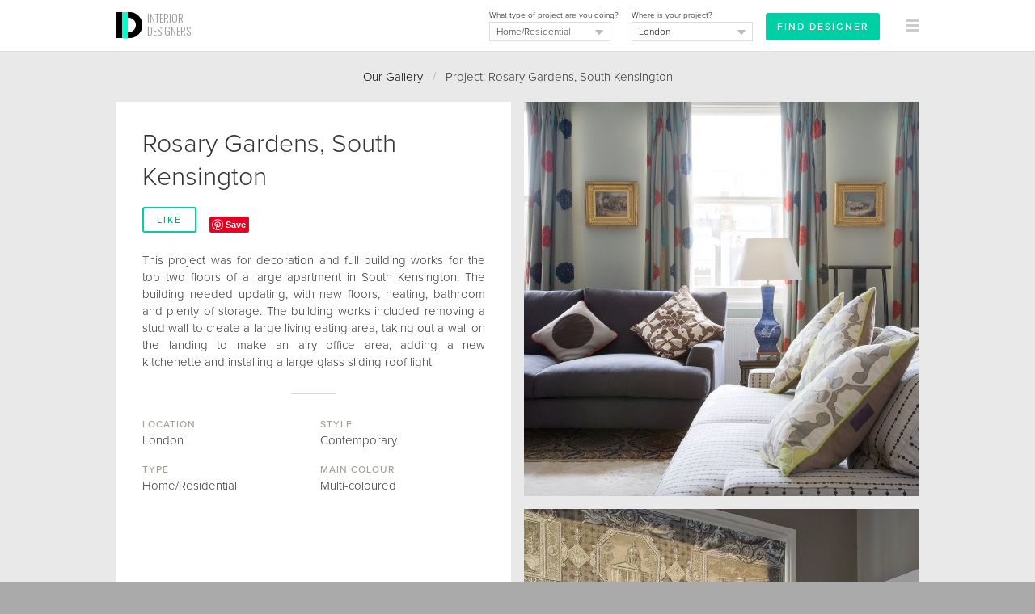

--- FILE ---
content_type: text/html
request_url: https://interiordesigners.net/interior-design-gallery/rosary-gardens-south-kensington/
body_size: 7506
content:
<!DOCTYPE html PUBLIC "-//W3C//DTD XHTML 1.0 Transitional//EN" "http://www.w3.org/TR/xhtml1/DTD/xhtml1-transitional.dtd">
<html xmlns="http://www.w3.org/1999/xhtml" xml:lang="en">
<head>
<meta http-equiv="Content-Type" content="text/html; charset=iso-8859-1" />

<script id="cookieyes" type="text/javascript" src="https://cdn-cookieyes.com/client_data/a0b6cc419e1c56c4c05284b8/script.js"></script>

<!-- Google tag (gtag.js) -->
<script async src="https://www.googletagmanager.com/gtag/js?id=G-MY2CP4Q3QF"></script>
<script>
  window.dataLayer = window.dataLayer || [];
  function gtag(){dataLayer.push(arguments);}
  gtag('js', new Date());

  gtag('config', 'G-MY2CP4Q3QF');
</script>


<meta property="og:site_name" content="Interior Designers"/><meta property="og:image" content="https://interiordesigners.net/assets/icon250-id.png"/>
<meta name="viewport" content="width=device-width, initial-scale=1.0, user-scalable=no"/>

<title>Rosary Gardens, South Kensington - InteriorDesigners.net</title>
<meta name="description" content="Rosary Gardens, South Kensington. This project was for decoration and full building works for the top two floors of a large apartment in South Kensington. The building needed updating, with new floors, heating, bathroom and plenty of storage." />
<meta name="keywords" content="interior designer, interior design, interior designers, home improvements, renovation project, home makeover, interior designers london, interior designers uk" />
<meta name="author" content="Interior Designers" />

<link rel="alternate" type="application/rss+xml" title="RSS" href="https://interiordesigners.net/site-feed.xml" />
<link rel="shortcut icon" href="/assets/icon32-id-new.png" />
<link rel="apple-touch-icon" href="/assets/i-icon60.png" />
<link rel="apple-touch-icon" sizes="76x76" href="/assets/i-icon76.png" />
<link rel="apple-touch-icon" sizes="120x120" href="/assets/i-icon120.png" />
<link rel="apple-touch-icon" sizes="152x152" href="/assets/i-icon152.png" />

<link rel="stylesheet" href="https://use.typekit.net/cke1dgr.css" /><link href='//fonts.googleapis.com/css?family=Arapey:400italic,400' rel='stylesheet' type='text/css' /><link href='//fonts.googleapis.com/css?family=Oswald:300' rel='stylesheet' type='text/css' /><link href="/scripts/global-b33.css" rel="stylesheet" type="text/css" />


<script src="/scripts/jquery-latest.js" type="text/javascript"></script>
<script type="text/javascript" src="/scripts/common-6.js"></script>
<script type="text/javascript" src="/scripts/specific-14.js"></script>
<script type="application/ld+json">
	{
	  "@context" : "http://schema.org",
	  "@type" : "WebSite",
	  "name" : "Interior Designers",
	  "alternateName" : "InteriorDesigners",
	  "url" : "https://interiordesigners.net"
	}
</script>

<script type="application/ld+json">
			{
				"@context": "http://schema.org",
				"@type": "BreadcrumbList",
				"itemListElement": [{
								"@type": "ListItem",
								"position": 1,
								"item":
									{
										"@id": "https://interiordesigners.net/interior-design-gallery/",
										"name": "Interior Design Gallery"
									}
							},{
								"@type": "ListItem",
								"position": 2,
								"item":
									{
										"@id": "https://interiordesigners.net/interior-design-gallery/rosary-gardens-south-kensington/",
										"name": "Rosary Gardens, South Kensington"
									}
							}]
			}</script>
<link rel="canonical" href="https://interiordesigners.net/interior-design-gallery/rosary-gardens-south-kensington/" />
<script type="text/javascript" src="/scripts/gallery-4.js"></script>
<style>
		.left {

			width: 100%!important;
			max-width: 100%!important;

		}
		</style>
<script type="text/javascript">var_show_menu = 1;</script>

</head>

<body>


<a name="top"></a>
<noscript>
<style type="text/css">#main, #above_wave, #splash, #right, #left, #footer, #info, #top_strip {display: none;}</style>
<div id="noscript">Sorry, but you need to have Javascript enabled on your browser<br />to use this website.</div></noscript>
<div id="all_content"><div id="top_strip" style="display: none;"><div class="spacer_mini">&nbsp;</div><div class="container_clear" align="center"><div class="clear"></div></div></div><div id="strip_menu"><div class="container_clear"><div><table width="100%" height="64px"><tr valign="middle" height="64px"><td width="16px">&nbsp;</td><td id="td_logo_main"><a href="/" title="Interior Designers"><img src="/assets/logo-interior-designers-a.png" alt="Interior Designers" /></a><a href="/" id="logo_text" class="logo" title="Interior Designers">INTERIOR<br />DESIGNERS</a></td><td align="right" id="top_form"><div id="top_form_inner" ><form id="enq_top" name="enq_top" method="post" action="/find-interior-designer/"><input type="hidden" name="from_top_form" value="1"><div class="top_form_field_container" style="top: 4px;"><input id="enq_submit" type="submit" class="btn_sml_rev" style="padding: 6px 12px" value="Find Designer"></div><div class="top_form_field_container"><span class="tiny black">Where is your project?</span><div id="bg_location_top" class="dd_box_sml"><select id="d_location_top" name="d_location" class="sml_field_dd_new" onchange="changeDDMain('d_location_top','(Choose a location)','d_location_2')" style="color:#000;"><option selected="selected">(Choose a location)</option><option value="London" selected="selected">London</option><option value="Birmingham">Birmingham</option><option value="Leeds">Leeds</option><option value="Glasgow">Glasgow</option><option value="Sheffield">Sheffield</option><option value="Bradford">Bradford</option><option value="Edinburgh">Edinburgh</option><option value="Liverpool">Liverpool</option><option value="Manchester">Manchester</option><option value="Bristol">Bristol</option><option value="Cardiff">Cardiff</option><option value="Aberdeen">Aberdeen</option><option value="Belfast">Belfast</option><option value="Dundee">Dundee</option><option value="Swansea">Swansea</option><option value="Londonderry">Londonderry</option><option value="Newport">Newport</option><option value="------------------------">------------------------</option><option value="Outside the UK">Outside the UK</option><option value="------------------------">------------------------</option><option value="Aberdeenshire">Aberdeenshire</option><option value="Anglesey">Anglesey</option><option value="Angus">Angus</option><option value="Antrim">Antrim</option><option value="Argyll">Argyll</option><option value="Armagh">Armagh</option><option value="Avon">Avon</option><option value="Ayrshire">Ayrshire</option><option value="Banffshire">Banffshire</option><option value="Bedfordshire">Bedfordshire</option><option value="Berkshire">Berkshire</option><option value="Berwickshire">Berwickshire</option><option value="Brecknockshire">Brecknockshire</option><option value="Buckinghamshire">Buckinghamshire</option><option value="Bute">Bute</option><option value="Caernarfonshire">Caernarfonshire</option><option value="Caithness">Caithness</option><option value="Cambridgeshire">Cambridgeshire</option><option value="Cardiganshire">Cardiganshire</option><option value="Carmarthenshire">Carmarthenshire</option><option value="Cheshire">Cheshire</option><option value="City of Aberdeen">City of Aberdeen</option><option value="City of Belfast">City of Belfast</option><option value="City of Bristol">City of Bristol</option><option value="City of Dundee">City of Dundee</option><option value="City of Edinburgh">City of Edinburgh</option><option value="City of Glasgow">City of Glasgow</option><option value="City of London">City of London</option><option value="City of Londonderry">City of Londonderry</option><option value="Clackmannanshire">Clackmannanshire</option><option value="Cleveland">Cleveland</option><option value="Clwyd">Clwyd</option><option value="Cornwall">Cornwall</option><option value="County Down">County Down</option><option value="Cromartyshire">Cromartyshire</option><option value="Cumberland">Cumberland</option><option value="Cumbria">Cumbria</option><option value="Denbighshire">Denbighshire</option><option value="Derbyshire">Derbyshire</option><option value="Devon">Devon</option><option value="Dorset">Dorset</option><option value="Dumfriesshire">Dumfriesshire</option><option value="Dunbartonshire">Dunbartonshire</option><option value="Durham">Durham</option><option value="Dyfed">Dyfed</option><option value="East Lothian">East Lothian</option><option value="East Suffolk">East Suffolk</option><option value="East Sussex">East Sussex</option><option value="Essex">Essex</option><option value="Fermanagh">Fermanagh</option><option value="Fife">Fife</option><option value="Flintshire">Flintshire</option><option value="Glamorgan">Glamorgan</option><option value="Gloucestershire">Gloucestershire</option><option value="Greater London">Greater London</option><option value="Greater Manchester">Greater Manchester</option><option value="Gwent">Gwent</option><option value="Gwynedd">Gwynedd</option><option value="Hampshire">Hampshire</option><option value="Hereford and Worcester">Hereford and Worcester</option><option value="Herefordshire">Herefordshire</option><option value="Hertfordshire">Hertfordshire</option><option value="Humberside">Humberside</option><option value="Huntingdon and Peterborough">Huntingdon and Peterborough</option><option value="Huntingdonshire">Huntingdonshire</option><option value="Inverness-shire">Inverness-shire</option><option value="Isle of Ely">Isle of Ely</option><option value="Isle of Wight">Isle of Wight</option><option value="Kent">Kent</option><option value="Kincardineshire">Kincardineshire</option><option value="Kinross-shire">Kinross-shire</option><option value="Kirkcudbrightshire">Kirkcudbrightshire</option><option value="Lanarkshire">Lanarkshire</option><option value="Lancashire">Lancashire</option><option value="Leicestershire">Leicestershire</option><option value="Lincolnshire">Lincolnshire</option><option value="Londonderry">Londonderry</option><option value="Merionethshire">Merionethshire</option><option value="Merseyside">Merseyside</option><option value="Mid Glamorgan">Mid Glamorgan</option><option value="Middlesex">Middlesex</option><option value="Midlothian">Midlothian</option><option value="Monmouthshire">Monmouthshire</option><option value="Montgomeryshire">Montgomeryshire</option><option value="Moray">Moray</option><option value="Nairnshire">Nairnshire</option><option value="Norfolk">Norfolk</option><option value="North Humberside">North Humberside</option><option value="North Yorkshire">North Yorkshire</option><option value="Northamptonshire">Northamptonshire</option><option value="Northumberland">Northumberland</option><option value="Nottinghamshire">Nottinghamshire</option><option value="Orkney">Orkney</option><option value="Oxfordshire">Oxfordshire</option><option value="Peeblesshire">Peeblesshire</option><option value="Pembrokeshire">Pembrokeshire</option><option value="Perthshire">Perthshire</option><option value="Powys">Powys</option><option value="Radnorshire">Radnorshire</option><option value="Renfrewshire">Renfrewshire</option><option value="Ross and Cromarty">Ross and Cromarty</option><option value="Ross-shire">Ross-shire</option><option value="Roxburghshire">Roxburghshire</option><option value="Rutland">Rutland</option><option value="Selkirkshire">Selkirkshire</option><option value="Shetland">Shetland</option><option value="Shropshire">Shropshire</option><option value="Soke of Peterborough">Soke of Peterborough</option><option value="Somerset">Somerset</option><option value="South Glamorgan">South Glamorgan</option><option value="South Humberside">South Humberside</option><option value="South Yorkshire">South Yorkshire</option><option value="Staffordshire">Staffordshire</option><option value="Stirlingshire">Stirlingshire</option><option value="Suffolk">Suffolk</option><option value="Surrey">Surrey</option><option value="Sussex">Sussex</option><option value="Sutherland">Sutherland</option><option value="Tyne and Wear">Tyne and Wear</option><option value="Tyrone">Tyrone</option><option value="Warwickshire">Warwickshire</option><option value="West Glamorgan">West Glamorgan</option><option value="West Lothian">West Lothian</option><option value="West Midlands">West Midlands</option><option value="West Suffolk">West Suffolk</option><option value="West Sussex">West Sussex</option><option value="West Yorkshire">West Yorkshire</option><option value="Westmorland">Westmorland</option><option value="Wigtownshire">Wigtownshire</option><option value="Wiltshire">Wiltshire</option><option value="Worcestershire">Worcestershire</option><option value="Yorkshire">Yorkshire</option></select></div></div><div class="top_form_field_container"><span class="tiny black">What type of project are you doing?</span><div id="bg_type_top" class="dd_box_sml"><select 
					id="d_type_top" 
					name="d_type" 
					class="sml_field_dd_new" 
					onchange="changeDDMain('d_type_top','(Choose a type)','d_type_2')" style="color:#333;"><option selected="selected">(Choose a type)</option><option value="Home/Residential" selected="selected">Home/Residential</option><option value="Restaurant">Restaurant/Bar</option><option value="Hotel">Hotel</option><option value="Office">Office</option><option value="Retail">Retail</option><option value="Healthcare">Healthcare</option><option value="Other">Other</option></select></div></div></form></div><div id="btn_find"><a href="/find-interior-designer/" class="btn_sml_rev">FIND DESIGNER</a></div></td><td align="right" width="64px"><div id="mm_inner"><a href="#" onclick="showThing( 'menu_large_text' ); return false;" id="link_menu"><img src="/assets/icon16-menu-grey.png" alt="" style="margin-right:16px;"/></a></div></td></tr></table></div></div><a href="/interior-design-gallery/?c=likes" id="likes_tally_outer" style="display: none;" title="Click to see your Likes"><span id="likes_tally_desc">LIKES</span><span id="likes_tally">0</span></a></div><div id="menu_blank">&nbsp;</div><div id="top_band" class="band_lightgrey" style=""><div class="container_clear" id="top_splash_pane"><div><div class="padding_div" style="padding-top:20px;"><div id="output" style=" display:none;background-color: #00CEA5;"><div class="container"><div class="padding_div"><a href="javascript:switchMenu( 'output' )" id="output_close"><img src="/assets/icon16-close-lines-white.png" alt="Close"/></a><span class="med" id="output_msg"></span></div></div></div><div align="center" id="breadcrumbs"><a href="/interior-design-gallery/" title="Browse past projects from our Designers">Our Gallery</a>&nbsp;&nbsp;&nbsp;<span class="midgrey">/</span>&nbsp;&nbsp;&nbsp;Project: Rosary Gardens, South Kensington<div class="spacer_mini">&nbsp;</div></div><div align="center" id="back_to_gallery"><a href="/interior-design-gallery/" title="Browse past projects from our Designers">Back to Gallery</a><div class="spacer_mini">&nbsp;</div></div></div><div id="container_gallery"><div id="project_words"><div class="padding_div" id="padding_div_first"><div class="padding_div"><h1>Rosary Gardens, South Kensington</h1><div class="spacer">&nbsp;</div><div id="like" align="center"><a href="javascript:attach_file( '/includes/action-like.php?w=project&amp;i=183&amp;j=' );" title="Click to say you like it!" class="btn_sml">LIKE</a></div>&nbsp;&nbsp;&nbsp;&nbsp;<div id="wrapper_pin"><a href="//www.pinterest.com/pin/create/button/?url=https%3A%2F%2Finteriordesigners.net%2Finterior-design-gallery%2Frosary-gardens-south-kensington%2F&media=https://interiordesigners.net/pics/tn/1475587852-_MG_8946_opt-w736.jpg&description=Rosary+Gardens%2C+South+Kensington" data-pin-do="buttonPin" data-pin-config="none" data-pin-color="red" <img src="//assets.pinterest.com/images/pidgets/pinit_fg_en_rect_red_20.png" alt="Pin It!"/></a></div><div style="clear:both; height:24px;">&nbsp;</div><p>This project was for decoration and full building works for the top two floors of a large apartment in South Kensington. The building needed updating, with new floors, heating, bathroom and plenty of storage.  The building works included removing a stud wall to create a large living eating area, taking out a wall on the landing to make an airy office area, adding a new kitchenette and installing a large glass sliding roof light.  </p></div><div class="spacer_sml">&nbsp;</div><div class="hard_divider">&nbsp;</div><div class="spacer_sml">&nbsp;</div><div class="project_meta"><h4>Location</h4>London</div><div class="project_meta"><h4>Style</h4>Contemporary</div><div class="project_meta"><h4>Type</h4>Home/Residential</div><div class="project_meta"><h4>Main Colour</h4>Multi-coloured</div><div class="spacer">&nbsp;</div></div></div><a href="/interior-design-gallery/rosary-gardens-south-kensington/6736/sitting-room-with-views/" title="Rosary Gardens, South Kensington | Sitting Room with views | Interior Designers" class="project_pic" style="background-image: url('/pics/tn/1475587852-_MG_8946_opt-488x488.jpg');">&nbsp;</a>

<a href="/interior-design-gallery/rosary-gardens-south-kensington/6737/landing-detail/" title="Rosary Gardens, South Kensington | Landing detail | Interior Designers" class="project_pic" style="background-image: url('/pics/tn/1475588044-_MG_8931_opt-488x488.jpg');">&nbsp;</a>

<a href="/interior-design-gallery/rosary-gardens-south-kensington/6765/joinery-detail/" title="Rosary Gardens, South Kensington | Joinery detail | Interior Designers" class="project_pic" style="background-image: url('/pics/tn/1475591747-Screen Shot 2016-10-04 at 15.35.21-488x488.jpg');">&nbsp;</a>

<div class="project_pic" style="background-image: url('/pics/tn/1332177072-_G2V5863_edit-488x488.jpg');">&nbsp;</div>

<a href="/interior-design-gallery/rosary-gardens-south-kensington/789/master-bedroom/" title="Rosary Gardens, South Kensington | Master Bedroom | Interior Designers" class="project_pic" style="background-image: url('/pics/tn/1332177596-_G2V5922_edit-488x488.jpg');">&nbsp;</a>

<a href="/interior-design-gallery/rosary-gardens-south-kensington/791/bathroom/" title="Rosary Gardens, South Kensington | Bathroom | Interior Designers" class="project_pic" style="background-image: url('/pics/tn/1332177910-_G2V5958_edit-488x488.jpg');">&nbsp;</a>

</div><div class="padding_div"><div class="spacer">&nbsp;</div><div class="clear"></div><div class="spacer_lrg">&nbsp;</div><div align="center"><span class="like_h2">Related projects</span></div><br /><div id="related_projects"><div class="padding_div_tb_sml"><a href="/interior-design-gallery/park-lane-chelsea/" class="like_h4">Park Lane, Chelsea</a><div class="spacer_mini">&nbsp;</div><span class="tiny">This Park Walk project in Chelsea is a complete residential renovation arranged over two f&hellip;</span><div class="spacer_mini">&nbsp;</div><a href="/interior-design-gallery/park-lane-chelsea/" class="tiny">View</a></div><div class="spacer_sml">&nbsp;</div><div class="hard_divider">&nbsp;</div><div class="padding_div_tb_sml"><a href="/interior-design-gallery/surrey-house/" class="like_h4">Surrey House</a><div class="spacer_mini">&nbsp;</div><span class="tiny">Surrey House, a home for a family of five, is set in the scenic Surrey countryside. After&hellip;</span><div class="spacer_mini">&nbsp;</div><a href="/interior-design-gallery/surrey-house/" class="tiny">View</a></div><div class="spacer_sml">&nbsp;</div><div class="hard_divider">&nbsp;</div><div class="padding_div_tb_sml"><a href="/interior-design-gallery/coach-house-east-dulwich/" class="like_h4">Coach House, East Dulwich</a><div class="spacer_mini">&nbsp;</div><span class="tiny">Complete transformation of an old garage to create a calm, contemporary family home, hidde&hellip;</span><div class="spacer_mini">&nbsp;</div><a href="/interior-design-gallery/coach-house-east-dulwich/" class="tiny">View</a></div><div class="spacer_sml">&nbsp;</div><div class="hard_divider">&nbsp;</div><div class="padding_div_tb_sml"><a href="/interior-design-gallery/brondesbury-family-home/" class="like_h4">Brondesbury family home</a><div class="spacer_mini">&nbsp;</div><span class="tiny">I helped this family complete their home renovation. They brought me in after the construc&hellip;</span><div class="spacer_mini">&nbsp;</div><a href="/interior-design-gallery/brondesbury-family-home/" class="tiny">View</a></div><div class="spacer_sml">&nbsp;</div><div class="hard_divider">&nbsp;</div><div class="padding_div_tb_sml"><a href="/interior-design-gallery/gin-distillery-whitechapel/" class="like_h4">Gin Distillery, Whitechapel</a><div class="spacer_mini">&nbsp;</div><span class="tiny">Working alongside my husband who is an architect, we together designed, built and did the&hellip;</span><div class="spacer_mini">&nbsp;</div><a href="/interior-design-gallery/gin-distillery-whitechapel/" class="tiny">View</a></div></div><div class="spacer">&nbsp;</div><div class="spacer">&nbsp;</div><div class="spacer_lrg">&nbsp;</div><div align="center"><strong><a href="/find-interior-designer/">Find an Interior Designer</a></strong>&nbsp;&nbsp;&nbsp;<span class="lightgrey">/</span>&nbsp;&nbsp;&nbsp;<a href="#top" title="Jump to top of page">Back to top</a></div><br />
<br />


</div> <!-- PADDING_DIV ENDS -->
</div> <!-- LEFT DIV ENDS -->

<div id="right_screen" style="display:none;">&nbsp;</div>
<div class="clear"></div>


</div> <!-- CONTAINER ENDS -->
</div> <!-- BAND DIV ENDS -->

<div class="clear"></div>











<div id="footer">
<div class="left">


<div class="spacer_lrg">&nbsp;</div><div class="col_4"><img src="/assets/interiordesigners-logo-brown-sml.png" alt="Interior Designers" /><div class="spacer">&nbsp;</div><p>We'll personally match you with the best Interior Designers for your project - absolutely FREE.</p></div><div class="col_4"><h4>For Clients</h4><div class="spacer_sml">&nbsp;</div><a href="/find-interior-designer/">Find your Designer</a><br /><a href="/" title="Find an Interior Designer">Homepage</a><br /><a href="/interior-design-gallery/" title="Browse past projects from our Designers">Our Gallery</a><br /><a href="/client-testimonials.html" title="Read previous Clients' Testimonials">Testimonials</a><br /><a href="/inside-design/" title="Get insights from the world of Interior Design with our helpful resources">Resources</a><br /></div><div class="col_4"><h4>For Designers</h4><div class="spacer_sml">&nbsp;</div><a href="/designers/des-portfolio.html">Login</a><br /><a href="/register.html">Register</a><br /></div><div class="col_4"><h4>For Suppliers</h4><div class="spacer_sml">&nbsp;</div><a href="/interior-design-suppliers.html" title="Become a Trade Partner">Become a Trade Partner</a><br /></div><div class="spacer_lrg">&nbsp;</div><div class="col_2"><h4>Follow Us</h4><div class="spacer_sml">&nbsp;</div><a href="http://www.twitter.com/InteriorDes" rel="nofollow" target="_blank" onmouseover="switchImage( 'twitter_image','/assets/icon48-twitter.png' )" onmouseout="switchImage( 'twitter_image','/assets/icon48-twitter-b.png' )"><img src="/assets/icon48-twitter-b.png" id="twitter_image" alt="Follow InteriorDes on Twitter"/></a>
&nbsp;
<a href="http://www.pinterest.com/intdesigners/" rel="nofollow" target="_blank" onmouseover="switchImage( 'pinterest_image','/assets/icon48-pinterest.png' )" onmouseout="switchImage( 'pinterest_image','/assets/icon48-pinterest-b.png' )"><img src="/assets/icon48-pinterest-b.png" id="pinterest_image" alt="Follow us on Pinterest"/></a>
&nbsp;
<a href="https://www.instagram.com/uk_interiordesigners" rel="nofollow" target="_blank" onmouseover="switchImage( 'instagram_image','/assets/icon48-instagram.png' )" onmouseout="switchImage( 'instagram_image','/assets/icon48-instagram-b.png' )"><img src="/assets/icon48-instagram-b.png" id="instagram_image" alt="Follow us on Instagram"/></a>
</div><div class="col_2"><h4>Share This</h4><div class="spacer_sml">&nbsp;</div><!--// FACEBOOK LIKE BUTTON //-->
<iframe src="//www.facebook.com/plugins/like.php?href=http%3A%2F%2Finteriordesigners.net%2Finterior-design-gallery%2Frosary-gardens-south-kensington%2F&amp;width&amp;layout=button&amp;action=like&amp;show_faces=true&amp;share=true&amp;height=21" scrolling="no" frameborder="0" style="border:none; overflow:hidden; height:21px; margin: 0 auto;" allowTransparency="true"></iframe>

<div class="spacer_sml">&nbsp;</div>



<!--// TWEET THIS //-->
<a href="https://twitter.com/share" 
	class="twitter-share-button" 
	data-url="http%3A%2F%2Finteriordesigners.net%2Finterior-design-gallery%2Frosary-gardens-south-kensington%2F"
	data-via="interiordes" 
	data-hashtags="interiordesign"
	data-text="">
Tweet</a>

<script>!function(d,s,id){var js,fjs=d.getElementsByTagName(s)[0];if(!d.getElementById(id)){js=d.createElement(s);js.id=id;js.src="//platform.twitter.com/widgets.js";fjs.parentNode.insertBefore(js,fjs);}}(document,"script","twitter-wjs");</script>
<br />
<div class="spacer_mini">&nbsp;</div>







</div><div class="spacer_lrg">&nbsp;</div><div class="padding_div"><h4>Popular Locations</h4></div><div class="col_4" style="margin-bottom:12px;"><a href="/find-interior-designer/london/">London</a></div><div class="col_4" style="margin-bottom:12px;"><a href="/find-interior-designer/london/central-london/">Central London</a></div><div class="col_4" style="margin-bottom:12px;"><a href="/find-interior-designer/london/central-london/belgravia/">Belgravia</a></div><div class="col_4" style="margin-bottom:12px;"><a href="/find-interior-designer/london/central-london/fitzrovia/">Fitzrovia</a></div><div class="col_4" style="margin-bottom:12px;"><a href="/find-interior-designer/london/central-london/mayfair/">Mayfair</a></div><div class="col_4" style="margin-bottom:12px;"><a href="/find-interior-designer/london/central-london/soho/">Soho</a></div><div class="col_4" style="margin-bottom:12px;"><a href="/find-interior-designer/london/north-london/">North London</a></div><div class="col_4" style="margin-bottom:12px;"><a href="/find-interior-designer/london/north-london/barnet/">Barnet</a></div><div class="col_4" style="margin-bottom:12px;"><a href="/find-interior-designer/london/north-london/camden/">Camden</a></div><div class="col_4" style="margin-bottom:12px;"><a href="/find-interior-designer/london/north-london/hampstead/">Hampstead</a></div><div class="col_4" style="margin-bottom:12px;"><a href="/find-interior-designer/london/north-london/islington/">Islington</a></div><div class="col_4" style="margin-bottom:12px;"><a href="/find-interior-designer/london/south-west-london/">South West London</a></div><div class="col_4" style="margin-bottom:12px;"><a href="/find-interior-designer/london/south-west-london/clapham/">Clapham</a></div><div class="col_4" style="margin-bottom:12px;"><a href="/find-interior-designer/london/south-west-london/croydon/">Croydon</a></div><div class="col_4" style="margin-bottom:12px;"><a href="/find-interior-designer/london/south-west-london/richmond/">Richmond</a></div><div class="col_4" style="margin-bottom:12px;"><a href="/find-interior-designer/london/south-west-london/wimbledon/">Wimbledon</a></div><div class="col_4" style="margin-bottom:12px;"><a href="/find-interior-designer/london/west-london/">West London</a></div><div class="col_4" style="margin-bottom:12px;"><a href="/find-interior-designer/london/west-london/chelsea/">Chelsea</a></div><div class="col_4" style="margin-bottom:12px;"><a href="/find-interior-designer/london/west-london/fulham/">Fulham</a></div><div class="col_4" style="margin-bottom:12px;"><a href="/find-interior-designer/london/west-london/kensington/">Kensington</a></div><div class="col_4" style="margin-bottom:12px;"><a href="/find-interior-designer/london/west-london/notting-hill/">Notting Hill</a></div><div class="col_4" style="margin-bottom:12px;"><a href="/find-interior-designer/somerset/">Somerset</a></div><div class="col_4" style="margin-bottom:12px;"><a href="/find-interior-designer/south-east-england/">South East England</a></div><div class="col_4" style="margin-bottom:12px;"><a href="/find-interior-designer/south-east-england/buckinghamshire/">Buckinghamshire</a></div><div class="col_4" style="margin-bottom:12px;"><a href="/find-interior-designer/south-east-england/hampshire/">Hampshire</a></div><div class="col_4" style="margin-bottom:12px;"><a href="/find-interior-designer/south-east-england/surrey/">Surrey</a></div><div class="spacer_lrg">&nbsp;</div><div class="padding_div"><div id="copyright"><a href="/privacy-policy.html" title="Privacy Policy">Privacy Policy</a>&nbsp;&nbsp;&nbsp;<span class="lightgrey">/</span>&nbsp;&nbsp;&nbsp;<a href="/terms-and-conditions.html" title="Terms &amp; Conditions">Terms &amp; Conditions</a>&nbsp;&nbsp;&nbsp;<span class="lightgrey">/</span>&nbsp;&nbsp;&nbsp;Copyright &copy; 2010 - 2026 <a href="https://interiordesigners.net">Interior Designers</a><div class="spacer">&nbsp;</div><a href="#top">Back to top</a></div></div><div class="spacer">&nbsp;</div></div></div></div><div id="menu_large_text" style="display:none;"><div class="container_clear"><a href="#" onclick="hideThing( 'menu_large_text' ); return false;" id="link_x" class="fl_right" style="margin-top:24px"><img src="/assets/icon16-close-lines-black.png" alt="&times;" style="margin-right:16px;"/></a><div id="padding_menu_large_text"><div class="spacer">&nbsp;</div><div class="fl_left"><span class="menu_item_med">For Clients</span><a href="/" class="menu_item_lrg" title="Find an Interior Designer">Homepage</a><a href="/interior-design-gallery/" class="menu_item_lrg" title="Browse past projects from our Designers">Our Gallery</a><a href="/client-testimonials.html" class="menu_item_lrg" title="Read previous Clients' Testimonials">Testimonials</a><a href="/inside-design/" class="menu_item_lrg" title="Learn more about the interior design process through our helpful resources">Resources</a><a href="/find-interior-designer/" class="menu_item_lrg">Find Designer</a></div><div class="fl_left"><span class="menu_item_med">Popular Locations</span><a href="/find-interior-designer/london/" class="menu_item_lrg">London</a><a href="/find-interior-designer/london/central-london/" class="menu_item_lrg">Central London</a><a href="/find-interior-designer/london/north-london/" class="menu_item_lrg">North London</a><a href="/find-interior-designer/london/south-west-london/" class="menu_item_lrg">South West London</a><a href="/find-interior-designer/london/west-london/" class="menu_item_lrg">West London</a><a href="/find-interior-designer/somerset/" class="menu_item_lrg">Somerset</a><a href="/find-interior-designer/south-east-england/" class="menu_item_lrg">South East England</a><a href="/find-interior-designer/south-east-england/buckinghamshire/" class="menu_item_lrg">Buckinghamshire</a><a href="/find-interior-designer/south-east-england/hampshire/" class="menu_item_lrg">Hampshire</a><a href="/find-interior-designer/south-east-england/surrey/" class="menu_item_lrg">Surrey</a></div><div style="clear:both; height:48px;">&nbsp;</div><div class="fl_left"><span class="menu_item_med">For Interior Designers</span><a href="/designers/des-portfolio.html" class="menu_item_lrg">Login</a><a href="/register.html" class="menu_item_lrg">Register</a></div><div class="fl_left"><span class="menu_item_med">For Suppliers</span><a href="/interior-design-suppliers.html" class="menu_item_lrg">Become a Trade Partner</a></div><div class="clear"></div></div></div></div><script type="text/javascript">$(document).ready(function()
	{
		$(document).mouseup(function (e)
			{
			    var container = $('#menu_professionals');
				//
			    if (!container.is(e.target) // if the target of the click isn't the container...
			        && container.has(e.target).length === 0) // ... nor a descendant of the container
				    {
				        container.hide();
				    }
			}
		);
	}
);</script><script type="text/javascript" async src="//assets.pinterest.com/js/pinit.js"></script></body>
</html>


--- FILE ---
content_type: text/css
request_url: https://interiordesigners.net/scripts/global-b33.css
body_size: 12615
content:
/* CSS Document */

* {
	border: 0px;
	margin: 0px;
	padding: 0px;
	font-family: "proxima-nova", "Proxima Nova", "Helvetica Neue", Helvetica, Arial, sans-serif;
	line-height:1.5em;
	font-style: normal;
	font-size: 15px;
	font-weight: 300;
	color: #333;
	text-decoration:none;
	box-sizing: border-box;
	-webkit-font-smoothing: antialiased;
	-webkit-text-size-adjust:none;
}

html {-webkit-text-size-adjust:none;}
body {background-color:#AAA;}
table {border-collapse:collapse;}
p {line-height:1.4em; text-align:justify; font-weight: 300;}

.sunk_main ul, .sunk_main ol, .pop_inner ul, .pop_inner ol, .pop_inner_728 ul, .pop_inner_728 ol {padding-left: 16px;}

h1, h2, h3, .like_h1, .like_h2, .like_h3, .project_link {
	line-height: 1.3em;
	text-decoration:none;
}
h1, .like_h1 {font-size:32px; /*font-weight: 100;*/}
h2, .like_h2 {font-size:24px; }
h3, .like_h3, h3 .midgrey {font-size:18px;}
h4, .like_h4, .like_h4_red {text-transform: uppercase; font-size:12px; font-weight: 500; letter-spacing: 1px; color: #A3A092;}

.super_pic {
	color: #FFF;
	font-size: 50px;
	text-transform: uppercase;
	letter-spacing: 8px;
}

.super_pic_sml {
	color: #FFF;
	font-size: 44px;
	text-transform: uppercase;
	letter-spacing: 7px;
}

.super_pic_sub {color: #FFF;font-family:"Arapey", Georgia, "Times New Roman", Times, serif; font-style:italic; font-size: 28px;}

a, .menu_item, .menu_item_first, .menu_item_end {color:#000;}
p a, .underline_a {border-bottom: 1px dotted #333; font-size: 1em;}
a:hover {color:#555;}
hr {border:none; color:#C0C0BE; background-color:#C0C0BE;}
b, strong {font-weight: 600; font-size: 1em;}
i {font-style: italic; font-size: 1em;}
#terms ol, #terms ul {padding-left: 20px;}


/******************* FONTS ***************************/
/* EX LARGE */
.massive {font-size: 48px; line-height: 48px;}
.superlarge {font-size:32px; font-weight:bold;}
.exlarge, .exlarge_grey {font-size:28px; font-weight:bold;}
.exlarge_grey, .large_grey {color:#BBB;}
.phonenumber {font-size:20px; font-weight:bold;}
/* LARGE */
.large, .large_grey, .large_yellow, .large_field, .large_pink, .large_strong, .large_emph, .large_emph_light, .large_white, .large_white_strong, .project_link {font-size:21px;}
.large_white, .large_white_strong {color:#FFF; }
.large_white_strong {font-weight:600;}
.large_pink {color:#6E3E61; font-weight:600;text-decoration:none;}
.large_strong {font-weight:bold;}
.large_yellow {color: #FF9966;}

.nuffin_large {font-size:32px;font-family: "proxima-nova", "Proxima Nova", "Helvetica Neue", Helvetica, Arial, sans-serif; font-weight: 200; border: none; background:none; text-align: center;text-shadow: #FFF 0px 1px;
	-webkit-appearance: none;
	-moz-appearance:none;
	appearance: none;
	-webkit-focus-ring-color: none;
	-moz-focus-ring-color: none;
	outline: none;
}

/* MED */
.med, .med_red, .med_link, .med_pink, .med_strong, .med_strong_link, .med_strong_link_blue, .med_white, .med_red_strong, .med_strong_light, .med_strong_pink, .emph_med
{font-size:17px;}

.med_strong, .med_strong_link, .med_strong_link_blue, .med_white, .med_red_strong, .med_strong_light, .med_strong_pink {font-weight:600;}
.med_strong_link, .med_strong_link_blue {text-decoration:none;}
.med_strong_link_blue {color:#6699FF; line-height:18px;}
.med_strong_link_blue:hover {color:#7589A2;}

/* NORMAL */
.white, .med_white, .emph_white {color:#FFF; text-decoration:none;}
.white:hover, .med_white:hover, .white_line:hover, .white_line {color:#FFF;}
.line {text-decoration: underline;}
.green {color: #00ad50;}
.id_green {color: #00AD8A;}
.red, .red i, .med_red, .med_red_strong, .like_h4_red {color:#FF0000;}
.pink, .med_pink, .med_strong_pink {color:#6E3E61;}
.orange {color:#FF9966; text-decoration:none;}
.black {color:#111; text-decoration:none;}
.lightgrey, .lightgrey_link, .large_emph_light {color:#C0C0BE;}
.lightgrey_link {border-bottom: 1px dotted #C0C0BE!important}
.midgrey, .med_strong_light {color:#A3A092;}
.strong_link {font-weight:bold;}
.noline_link, .strong_link {text-decoration:none;}
.fl_right .noline_link {border-bottom: 1px dotted #333;}

.strong_em {font-style:italic; font-weight:bold;}
.emph_sml, .large_emph, .large_emph_light, .emph_white, .emph_med {font-family:"Arapey", Georgia, "Times New Roman", Times, serif; font-style:italic;}

.noline_white {color:#F4F4F4!important; text-decoration:none;}

.typewriter{font-family:"Courier New", Courier, monospace; background-color:#FFF; font-size:12px; line-height:18px; word-wrap: break-word;}

.reduced {font-size:0.875em;}
/* SMALL */
.small, .small_midgrey {font-size:11px;}
.small_midgrey {color:#A3A092;}
/* TINY */
.tiny, .tiny_noblock_lightgrey, .tiny_i {font-size:10px; text-decoration:none;}
.tiny_i {font-style:italic;color:#A3A092}
.tiny_noblock_lightgrey {color:#A3A092;}

/******************* FONT BLOCKS ***************************/
.tinyred, .tinyred:hover {font-size:10px; background-color:#FF0000; color:#FFF!important;}
.tinyblue, .tinyblue:hover {font-size:10px; background-color:#6699FF; color:#FFF;}
.tinygrey, .tinygrey:hover {font-size:10px; background-color:#423931; color:#FFF;}
.tinyidgreen, .tinyidgreen:hover {font-size:10px; background-color:#01cea4; color:#FFF;}
.tinylightgrey, .tinylightgrey:hover {font-size:10px; background-color:#A3A092; color:#FFF;}
.tinygreen, .tinygreen:hover {font-size:10px; background-color:#339900; color:#FFF!important;}
.tinypurple, .tinypurple:hover {font-size:10px; background-color:#6E3E61; color:#FFF!important;}

/******************* FIELDS ***************************/

.label {
	padding: 2px 0;
}

.med_field, .med_field_dd, .med_field_red, .sml_field, .sml_field_red, .sml_field_dd, .sml_field_red, .sml_field_dd_new, .sml_field_new
	{
		-webkit-focus-ring-color: none;
		-moz-focus-ring-color: none;
		outline: none;

		-moz-border-radius:0;
		-webkit-border-radius:0;
		border-radius:0;

		width: 100%;
		background: none;
		background-color: #FFF;
	}

.med_field, .med_field_dd, .med_field_red {padding:8px 10px;}
.sml_field, .sml_field_red, .sml_field_dd {border:#C0C0BE 1px solid;padding:2px 6px;}
.sml_field_red, .med_field_red {color:#FF0000;}
.med_field_dd {
	background-color: #FFF;
}

#right .sml_field {
	width: 90%; padding: 4px 8px;
	font-size: 12px;
}

#right .sml_field_dd {
	width: calc(90% + 16px);
}

#right .tiny, #right .tiny_i, .dd_box_first .tiny, .dd_box .tiny, .box .tiny {
	display: inline-block;
}

#right .tiny, .dd_box_first .tiny, .dd_box .tiny, .box .tiny {
	padding: 2px 8px 0 8px;
	color: #888;
}

#right .tiny_i {
	color: #888;
	padding: 0 4px;
}

.dd_box_sml_first, .dd_box_sml, .box_sml, .dd_box_first, .dd_box, .box {
	border:#FFF 1px solid;
	background-color: #FFF;
}

.dd_box_sml, .box_sml {
	border:#DDD 1px solid;
	background-color: #FFF;
	width: 150px;
	padding: 0;
}

.dd_box_first, .dd_box, .box, #enq_text_top #type_div, #enq_text_top #style_div, #enq_text_top #loc_div, #enq_text_top .sml_field {
	width: 100%;
}

#enq_text_top #type_div, #enq_text_top #style_div, #enq_text_top #loc_div {margin-top: 8px;}

.dd_box_sml_first, .dd_box_sml, .dd_box_first, .dd_box {
	background-image:url(/assets/dd-grey.png);
	background-repeat:no-repeat;
	background-position: right center;
	background-position-x: right;
	background-position-y: center;
}

.dd_box_sml_first, .dd_box_first {
	background-image:url(/assets/dd-green.png);
}

.dd_box_med {
	width: 100%;
	background-color: #FFF;
	padding: 8px 0;
}

.sml_field_dd_new, .sml_field_new, #d_notes, #d_notes_2, .field_dd_new, .field_new {
	background: none;
	-webkit-appearance: none;
	-moz-appearance:none;
	appearance:none;
	text-indent: 0.01px;
	text-overflow: '';

	-webkit-focus-ring-color: none;
	-moz-focus-ring-color: none;
	outline: none;

	color: #999;
	width: 100%;
	font-weight: 300;

}


.sml_field_dd_new, .sml_field_new {

	font-size: 12px;
	padding: 2px 8px;

}

.field_dd_new, .field_new, .box #d_notes, .box #d_notes_2 {

	font-size: 14px;
	padding: 10px 8px 11px 8px;

}


#type_div, #style_div, #loc_div {
	margin-top: 4px;
}

.required_text {
	position: absolute;
	color: #FF0000;
	font-size: 18px;
	margin-left: 201px;
}


#dd_outer, #dd_outer_sb, #dd_select {
	background-color: #FFF;
	padding: 12px;
	display: block;

}

#dd_outer, #dd_outer_sb {
	width: 100%;
}

#dd_outer_sb {display: none;}

#dd_select {
	border: 1px solid #E9E9E9;
	position: absolute;
	margin-left: -1px;
}

.dd_option {
	display: block;
	margin-left: 16px;
}

#dd_active strong {
	color: #C0C0BE;
}

/***** TOP FORM *****/
.top_form_field_container {
	float: right;
	margin-left: 16px;
	text-align: left;
	position: relative;
	line-height: 0em;
}

/***** NEW ENQ FORM *****/

.close_box {
	position: relative;
	float: right;
	width: 16px;
	height: 0px;
	display: block;
	top: 13px;
	right: 8px;
	overflow: visible;
}

.close_box_sml {
	position: relative;
	float: right;
	width: 16px;
	height: 0px;
	display: block;
	top: 5px;
	right: 6px;
	overflow: visible;
}

.form_pane {
	position: fixed;
	width: 100%;
	height: 100%;
	top: 0;
	bottom: 0;
	left: 0;
	right: 0;
	z-index: 9;
}

.form_pane_inner {
	position: relative;
	padding: 0 16px;
	width: 100%;
	max-width: 640px;
	min-width: 256px;
	margin: 0 auto;
}

#intial_form_container {position: relative;}

#contact_details {
	position: fixed;
	z-index: 99;
	width: 312px;
	bottom: 16px;
	left: 16px;
	-moz-border-radius:5px;
	-webkit-border-radius:5px;
	border-radius:5px;
	
	background-color: #58B4FF;
	background: -webkit-linear-gradient(70deg, #4BFFF0  30%, rgba(0,0,0,0) 30%), -webkit-linear-gradient(30deg, #44C9E8 60%, #58B4FF 60%);
    background: -o-linear-gradient(70deg, #4BFFF0  30%, rgba(0,0,0,0) 30%), -o-linear-gradient(30deg, #44C9E8 60%, #58B4FF 60%);
    background: -moz-linear-gradient(70deg, #4BFFF0  30%, rgba(0,0,0,0) 30%), -moz-linear-gradient(30deg, #44C9E8 60%, #58B4FF 60%);
    background: linear-gradient(70deg, #4BFFF0  30%, rgba(0,0,0,0) 30%), linear-gradient(30deg, #44C9E8 60%, #58B4FF 60%);
	display: none;
}

#contact_details_compensator {
	display: none;
	height: 180px;
}

.draggable_box {
	list-style-type: none; 
	padding: 0;
	cursor: pointer;
	margin: 0 0 1px 0;
	background-image: url('/assets/bg-1-pixel-white-48.png');
	background-repeat: repeat;
}

.draggable_box:hover {background-color: #FFF;}



/*********************** BUTTONS **************************/

/* BASIC VARIABLES */

.btn_lrg, .btn_lrg:hover, .btn_lrg_brown, .btn_lrg_brown:hover, .btn_lrg_light, .btn_lrg_light:hover, .btn_brown_sml, .btn_brown_sml:hover, .btn_sml, .btn_sml:hover, .btn_sml_light, .btn_sml_light:hover, .btn_liked, .btn_sml_clear, .btn_brown_sml_rev, .btn_brown_sml_rev:hover, .btn_lrg_rev, .btn_lrg_rev:hover, .btn_sml_rev, .btn_sml_rev:hover, .btn_tiny, .btn_tiny:hover, .btn_tiny_green, .btn_tiny_green:hover, .btn_image, .btn_splash, .btn_splash:hover {
	font-weight:normal;
	text-decoration:none;
	border:none;
	color:#FFF;
	font-family: "proxima-nova", "Proxima Nova", "Helvetica Neue", Helvetica, Arial, sans-serif;
	font-weight: 500;
	text-transform: uppercase;
	letter-spacing: 2px;
	cursor: pointer;
	white-space: nowrap;
	word-break: keep-all;
	-webkit-appearance: none;
	-moz-appearance:none;
	background: none;
	display: inline-block;
}

.btn_lrg, .btn_lrg:hover, .btn_lrg_brown, .btn_lrg_brown:hover, .btn_lrg_light, .btn_lrg_light:hover, .btn_lrg_rev, .btn_lrg_rev:hover, .btn_splash, .btn_splash:hover {
	padding:9px 24px;
	font-size:14px;
	-moz-border-radius:4px;
	-webkit-border-radius:4px;
	border-radius:4px;
}

.btn_sml, .btn_sml:hover, .btn_brown_sml, .btn_brown_sml:hover, .btn_sml_light, .btn_sml_light:hover, .btn_liked, .btn_sml_clear, .btn_brown_sml_rev, .btn_brown_sml_rev:hover, .btn_sml_rev, .btn_sml_rev:hover {
	padding:5px 16px;
	font-size:12px;
	-moz-border-radius:3px;
	-webkit-border-radius:3px;
	border-radius:3px;
}

.btn_tiny, .btn_tiny:hover, .btn_tiny_green, .btn_tiny_green:hover {
	padding:3px 8px;
	font-size:10px;
	-moz-border-radius:2px;
	-webkit-border-radius:2px;
	border-radius:2px;
	letter-spacing: 1px;
}

/* COLOR: Standard */

.btn_lrg, .btn_lrg:hover, .btn_sml, .btn_sml:hover, .btn_lrg_rev, .btn_lrg_rev:hover, .btn_sml_rev, .btn_sml_rev:hover  {

	border: solid 2px #00CEA5;
	color: #00AD8A!important;
}

.btn_lrg:hover, .btn_sml:hover, .btn_lrg_rev, .btn_sml_rev, .btn_tiny_green {background-color: #00CEA5; color: #FFF!important;}

.btn_tiny_green:hover {
	background-color: #00BE98;
}

/* COLOR: Brown */

.btn_lrg_brown, .btn_lrg_brown:hover, .btn_brown_sml, .btn_brown_sml:hover, .btn_brown_sml_rev, .btn_brown_sml_rev:hover {

	border: solid 2px #A3A092;
	color: #89867B;
}


.btn_lrg_brown:hover, .btn_brown_sml:hover, .btn_brown_sml_rev {background-color: #A3A092; color: #FFF;}

/* COLOR: Light Brown */

.btn_lrg_light, .btn_lrg_light:hover, .btn_sml_light, .btn_sml_light:hover, .btn_liked, .btn_sml_clear {

	border: solid 2px #BBB8AB;
	color: #A8A59A;
}
.btn_lrg_light:hover, .btn_sml_light:hover, .btn_tiny, .btn_tiny:hover {background-color: #BBB8AB; color: #FFF;}
.btn_liked {cursor: default;}
.btn_tiny:hover {background-color: #A3A092;}

/* BUTTON OVER IMAGE */
.btn_image, .btn_image:hover {
	border: 1px solid #FFF;
	color: #FFF;
	padding:7px 16px;
	font-size:13px;
	-moz-border-radius:2px;
	-webkit-border-radius:2px;
	border-radius:2px;
}

.btn_image:hover {
	border: 1px solid #00CEA5;
	background-color: #00CEA5;

}

/* SPLASH BUTTON */
.btn_splash, .btn_splash:hover {
	padding: 10px 64px;
	background-color: #00CEA5;
	border: 1px solid #00CEA5;
}

.btn_splash:hover {

	background: none;
	border: 1px solid #FFF;
	background-image: url('/assets/bg-btn-splash.png');
	background-repeat: repeat;
}

/** OLD BUTTONS **/

.btn_sml_clear {padding:4px 13px 4px 13px; font-size:12px; text-decoration:none;-moz-border-radius:3px;-webkit-border-radius:3px;border-radius:3px; text-shadow:#FFF 0px 1px; border-top:#C0C0BE solid 1px;border-left:#C0C0BE solid 1px;border-right:#FFF solid 1px; border-bottom:#FFF solid 1px;font-weight:bold; font-family: "proxima-nova", "Proxima Nova", "Helvetica Neue", Helvetica, Arial, sans-serif; font-weight: 300;}


.btn_outdent {padding:4px 13px 4px 13px; font-size:12px; text-decoration:none;-moz-border-radius:3px;-webkit-border-radius:3px;border-radius:3px; text-shadow:#FFF 0px 1px; font-weight:bold; font-family: "proxima-nova", "Proxima Nova", "Helvetica Neue", Helvetica, Arial, sans-serif; font-weight: 300;color: #A3A092; background:none;}
.btn_outdent {border-bottom:#C0C0BE solid 1px;border-right:#C0C0BE solid 1px;border-left:#FFF solid 1px; border-top:#FFF solid 1px;}
.btn_outdent:hover {border-top:#C0C0BE solid 1px;border-left:#C0C0BE solid 1px;border-right:#FFF solid 1px; border-bottom:#FFF solid 1px; color: #423931; cursor:pointer;}

.btn_img, .btn_img:hover {border:#C0C0BE solid 1px;-moz-border-radius:3px;-webkit-border-radius:3px;border-radius:3px;padding:8px 16px;}

.btn_img {background:none;}
.btn_img:hover {background-image:url(/assets/bg-clear-8.png);background-repeat:repeat;}

/******************* LAYOUT DIVS ***************************/
.padding_div {padding:16px;}
.padding_div_tb {padding:16px 0;}
.padding_div_lr {padding:0 16px;}
.padding_div_sml {padding:8px;}
.padding_div_tb_sml {padding:8px 0;}
.padding_div_lr_sml {padding:0 8px;}
.padding_div_mini {padding:8px;}
.padding_div_tb_mini {padding:4px 0;}
.padding_div_lr_mini {padding:0 4px;}
.padding_div_tiny {padding:3px;}
.padding_div_med {padding:24px;}
.padding_div_lrg {padding:32px;}
.padding_div_lr_lrg {padding:0 32px;}
.padding_div_huge {padding:64px;}

.fl_left {float:left;margin-right:16px;}
.fl_left_mini {float:left;margin-right:8px;margin-bottom:8px;}
.fl_right {float:right;}
.inline_left {float:left;margin-right:16px;margin-bottom:16px;}
.inline_right {float:right;margin-left:16px;margin-bottom:16px;}
.fl_right_block {float: right; margin: 4px 0 0 0;}

.spacer_lrg {width:100%;height:32px;clear: both;}
.spacer {width:100%;height:16px;clear: both;}
.spacer_sml {width:100%;height:8px;clear: both;}
.spacer_mini {width:100%;height:4px;clear: both;}
.spacer_tiny {width:100%;height:2px;clear: both;}
.spacer_inline {height:16px;}
.spacer_inline_sml {height:8px;}
.spacer_inline_mini {height:4px;}
.spacer_inline_tiny {height:2px;}
.clear {width:100%;clear: both;}
.center {text-align: center;}

.indent{padding-left:16px;}
/******** IMAGES ********/
.bottom_button {vertical-align:bottom;}
.main_img, .bg_slider {border:#FFF 16px solid;}
.main_img_sml {border:#FFF 8px solid;}
.main_img_tiny {border:#FFF 4px solid;}
.tn_img {border:#FFF 4px solid; margin-right: 16px;}
.tn_img_lrg {border:#FFF 8px solid; border-bottom:#FFF 16px solid; margin-right: 16px;}

.main_img, .main_img_sml, .main_img_tiny, .tn_img, .tn_img_lrg, .frame_home, .bg_slider, .notes {-moz-box-shadow: 0px 1px 2px #999; -webkit-box-shadow: 0px 1px 2px #999; box-shadow: 0px 1px 2px #999;}

.frame_home {width:208px;float: left;margin: 0;	margin-right: 20px; background-color:#FFF;/*background-image:url(/assets/bg-clear-white-75.png); background-position: bottom center; background-repeat:repeat;*/padding-bottom:16px;-moz-border-radius:5px;-webkit-border-radius:5px;border-radius:5px;}
.frame_home_2 {width:194px;float: left;margin: 0;	margin-right: 24px; }
/******************* MAIN DIVS ***************************/

#line1, #line2, #line3, #line4, #line_office, #line_restaurant, #line_hotel {
	color: #FFF;
	font-weight: 500;
	color: #FFF;
	text-transform: uppercase;
	font-weight: 500;
	text-align: center;
}
#line1 {font-size: 32px; line-height: 36px; letter-spacing: 11.5px; }
#line2 {font-size: 46px; line-height: 50px; letter-spacing: 11.5px;}
#line3 {font-size: 50px; line-height: 54px; letter-spacing: 7px;}
#line4 {font-size: 50px; line-height: 54px;letter-spacing: 5px;}
#line_office {font-size: 58px; line-height: 58px; letter-spacing: 13px;}
#line_restaurant {font-size: 36px; line-height: 40px; letter-spacing: 5px;}
#line_hotel {font-size: 60px; line-height: 60px; letter-spacing: 16px;}

#h1_flat {display: none;max-width: 600px; margin: 0 auto;}

#h1_flat #line1 {letter-spacing: 5px; }

/* SPLASH STUFF */
#top_band_splash .bx-wrapper, 
#top_band_splash .bx-viewport, 
#top_band_splash #splash_slider, 
#top_band_splash ul, 
#top_band_splash li {height: 100%!important; display: block;}
#top_band {background-position-x: center;background-position-y: center;}

#splash { width: 100%;}
#splash #splash_slider, #splash ul, #splash li {height: 100%!important;}

.splash_slide {
	width: 100%!important;
	height: 100%!important;
	-webkit-background-size: cover;
	-moz-background-size: cover;
	-o-background-size: cover;
	background-size: cover;
	background-position-x: center;
	background-position-y: center;
	display: block;

}

#splash_pane_outer {
	position: absolute;
	height: 100%;
	width: 100%;
	z-index: 99;
}

#splash_container {
	width: 100%;
	margin: 0 auto;
	text-align: center;
	position: relative;

}
#splash_logo {
	margin: 16px 0 0 16px;
	position: absolute;
	width: 300px;
}

#splash_menu {

	float: right;
	margin: 24px 24px 0 0 ;
}

.splash_message_outer {
	position: absolute;
	left: 0;
	right: 0;
	bottom: 16px;
	text-align: center;
	width: 100%;
	height: 43px;
	z-index: 99;

}
.splash_message {
	display: inline-block;
	width: auto;
	background-image:url(/assets/bg-clear32.png);
	background-position:center top;
	background-repeat:repeat;
	padding: 5px 20px;
	
	-moz-border-radius:22px;
	-webkit-border-radius:22px;
	border-radius:22px;
	
}

.splash_message, .splash_message * {
	color: #CCC;
	font-family:"Arapey", Georgia, "Times New Roman", Times, serif; 
	font-style:italic; 
	font-size: 1.05em; 
}

#splash_white {
	position: absolute;
	top: 0;
	bottom: 0;
	left: 0;
	right: 0;
	z-index: 100;
	opacity: 0;
}

#splash_down {
	text-align: center;
	position: relative;
	display: block;
}

#splash_prev, #splash_next {
	position: absolute;
	display: block;
	top: 50%;
	margin-top: -64px;
	z-index: 99;
}

#splash_prev {left: 16px;}
#splash_next {right: 16px;}

#bottom_marker {
	position: fixed;
	bottom: 0;
	height: 16px;
	z-index: -2;
}


#splash_form {
	background-image:url(/assets/bg-clear32.png); 
	background-position: top left; 
	background-repeat:repeat;
	-moz-border-radius:5px;
	-webkit-border-radius:5px;
	border-radius:5px;
}









#splash_enq {
	width: 100%;
	min-height: 550px;
	background: url(/assets/bg-strip-bromptons-blue.jpg) no-repeat center center;
	  -webkit-background-size: cover;
	  -moz-background-size: cover;
	  -o-background-size: cover;
	  background-size: cover;

	  filter: progid:DXImageTransform.Microsoft.AlphaImageLoader(src='/assets/bg-strip-bromptons-blue.jpg', sizingMethod='scale');
	  -ms-filter: "progid:DXImageTransform.Microsoft.AlphaImageLoader(src='/assets/bg-strip-bromptons-blue.jpg', sizingMethod='scale')";
}

#splash_enq_inner {
	text-align: center;
	font-size: 18px;
	position: relative;
}

#splash_enq_inner, #splash_enq_inner * {color: #FFF;}
#splash_enq_inner h1 {font-size: 32px;}


#first_explanation * {color: #FFF;}
#first_explanation p {font-family:"Arapey", Georgia, "Times New Roman", Times, serif; font-style:italic; font-size: 1.4em; text-align: left;}

/* === LOGO === */

.logo, .logo:hover, .logo_solo, .logo_solo:hover, .logo_white, .logo_white:hover, .logo_lrg, .logo_lrg:hover, .logo_slash, .logo_slash:hover {
	font-family: 'Oswald', sans-serif;
	font-weight: 300;
	text-decoration: none;
	display: inline-block;
	position: relative;
}

.logo, .logo:hover, .logo_solo, .logo_solo:hover, .logo_white, .logo_white:hover {font-size: 14px; line-height: 16px;}

.logo, .logo:hover {
	color: #999;
	top: -18px;
}

.logo_solo, .logo_solo:hover {color: #999; top: 0;}


.logo_white, .logo_white:hover {
	color: #FFF;
	top: -5px;
}

.logo_lrg, .logo_lrg:hover {
	font-size: 16px;
	line-height: 16px;
	top: 0;
}

.logo_slash, .logo_slash:hover {
	font-size: 32px;
	line-height: 32px;
	color: #00FFCC;
	top: 0;
}

#td_logo_main {
	width: 111px;
}

.container, .container_clear, #footer {
	max-width: 1024px;
	min-width: 300px;
	margin: 0 auto;
}

.container_sml {
	max-width: 512px;
	min-width: 268px;
	margin: 0 auto;
}

.container_med {
	width: 100%;
	max-width: 614px;
	min-width: 268px;
	margin: 0 auto;
}

.container_white {
	width: 100%;
	background-color: #FFF;
}

#splash, .band_white, .band_lightgrey, .band_grey, #menu_large_text, .band_green {
	width: 100%;
	-webkit-background-size: cover;
	-moz-background-size: cover;
	-o-background-size: cover;
	background-size: cover;
	background-position-x: 1px;
	background-position-y: center;
}

.band_white {background-color:#FFF;}
.band_lightgrey {background-color:#E9E9E9;}
.band_superlightgrey {background-color:#F9F9F9;}
.band_grey {background-color:#DEDEDE;}
.band_green {background-color:#00CEA5; color: #FFF;}
.band_green, .band_green * {color: #FFF;}
.band_green .like_h4 {color: #333;}
.band_inner {position: relative;}

.left, .left_enquiries {
	width: 100%;
	max-width: 768px;
	min-width: 300px;
}

.left_enquiries {margin: 0 auto;}
.left_enquiries h1, .left_enquiries h2, .left_enquiries h3, .left_enquiries p {text-align: center;}
#enq_submit_thin {background-repeat:repeat;}


#right {
	width:256px;
	position: fixed;
	top: 0;
	bottom: 0;
	margin-left: 768px;
	height: 100%;
	z-index: 2002;
	/*text-shadow: 0 0 1px #F8F8F8;*/
	background: none;
}

#right p, #right p strong, #right_background p, #right_background p strong {font-size: 1em;color: #FFF;}

#right_background {background-image:url(/assets/bg-menu-right.png);background-repeat:repeat;}

#right_screen {
	position: fixed;
	z-index: 1001;
	background-color: #FFF;
	opacity: 0.88;
	filter: alpha(opacity=88);
	width: 100%;
	height: 100%;
	top: 0;
	right: 0;
	bottom: 0;
	left: 0;

}

#top_strip {
	width:100%;
	background-color: #374963;
	font-size:12px;
	position: fixed; top: 0; left: 0; right: 0;
	z-index: 999;
	padding: 6px 0;
	height: 42px;
}

#top_blank {width: 100%;height: 42px;}

#top_strip a {border-bottom:1px dotted #B0B7C1;}
#top_strip * {color:#B0B7C1; font-size: 13px;}
/*#top_strip_contents a:hover {color:#EBEAE7;}*/

#strip_menu {height: 64px; background-color:#FFF; position: fixed; top: 0; left: 0; right: 0;
	width: 100%;z-index: 999; border-bottom: 1px solid #E0E0E0;}

#menu_blank {width: 100%;height: 64px;}


.up_1, .up_2, .up_3, .up_4, .up_8, .up_12, .up_16, .up_20, .up_24, .up_32, .down_1, .down_2, .down_3, .down_4, .down_8, .down_12, .down_16, .down_20, .down_24, .down_32 {position: relative;}

.up_1 {top: -1px;}
.up_2 {top: -2px;}
.up_3 {top: -3px;}
.up_4 {top: -4px;}
.up_8 {top: -8px;}
.up_12 {top: -12px;}
.up_16 {top: -16px;}
.up_20 {top: -20px;}
.up_24 {top: -24px;}
.up_32 {top: -32px;}

.down_1 {top: 1px;}
.down_2 {top: 2px;}
.down_3 {top: 3px;}
.down_4 {top: 4px;}
.down_8 {top: 8px;}
.down_12 {top: 12px;}
.down_16 {top: 16px;}
.down_20 {top: 20px;}
.down_24 {top: 24px;}
.down_32 {top: 32px;}

.col_2, .col_2_blog {
	margin-left: 16px;
	margin-right: 16px;
	margin-bottom: 24px;
	width: calc(50% - 32px);
	float: left;
	min-width: 180px;
	display: block;
}

.col_2_blog {background-color: #FFF;}

.col_3, .col_3_grey {
	margin-left: 16px;
	margin-right: 16px;
	margin-bottom: 24px;
	width: calc(33% - 32px);
	float: left;
	min-width: 140px;
	overflow: hidden;
}

.col_3_grey {
	background-color: #E9E9E9;
	padding: 16px;
}

.col_4 {
	margin-left: 16px;
	margin-right: 16px;
	margin-bottom: 24px;
	width: calc(25% - 32px);
	float: left;
	min-width: 140px;
	overflow: hidden;
}

.col_mostly_left {
	width: calc(55% - 32px);
	float: left;
	display: block;
}

.col_mostly_right {
	width: calc(55% - 32px);
	float: right;
	display: block;
}

.col_hardly_left {
	width: calc(37% - 32px);
	float: left;
	display: block;
}

.col_hardly_right {
	width: calc(37% - 32px);
	float: right;
	display: block;
}

/* === NEW LAYOUT ENDS === */


.white_grade {width:100%;background-image:url(/assets/bg-white-grade.png); background-position: top left; background-repeat:repeat-x;}


#footer, #footer a, #footer p, #footer strong {font-size:15px; color:#EBEAE7; text-decoration: none; text-align: left;}
#footer * {color:#EBEAE7;}
#footer h4 {color:#89867B;}
#footer a:hover {color:#FFF;}
#copyright, #copyright a {font-size: 13px; color:#FFF;}

#info {max-width: 832px; margin: 0 auto; background-color:#FFF;margin-top:32px; word-break: break-all;}

#likes_tally_outer {
	position: fixed;
	background-color: #FF9999;
	color: #FFF;
	padding: 16px;
	left: 0;
	margin-top: 40px;
	-moz-border-radius:0 5px 5px 0;
	-webkit-border-radius:0 5px 5px 0;
	border-radius:0 5px 5px 0;
	display: block;
	text-align: center;
	z-index: 5000;
}

#likes_tally, #likes_tally_desc {color: #FFF;}
#likes_tally_desc {
	font-size: 11px;
	text-transform: uppercase;
	letter-spacing: 2px;
	font-weight: 600;
	display: block;
	text-align: center;
}


.sunk_main, .edit_job_pane, .sortable_item {border:#D7D7D7 solid 1px;background-image:url(/assets/bg-clear-4.png);background-repeat:repeat;-moz-border-radius:5px;-webkit-border-radius:5px;border-radius:5px;}

.notes {background-color:#FAF9CB/*#FFFC86*/;background-image:url(/assets/bg-notes-bottom.gif);background-repeat:repeat-x; background-position: left bottom;}
.add_note_container {
	position: absolute;
	top: 16px;
	bottom: 16px;
	left: 16px;
	right: 16px;
	background-color:#E9E9E9;
	-moz-border-radius:5px;-webkit-border-radius:5px;border-radius:5px;
}
.add_note_container .padding_div_lrg, .add_note_container .padding_div_lrg form {
	height: 100%;
}

.sortable_item {margin:0px 0px 16px 0px; list-style-type: none; padding: 0;}

#numeric {padding: 0; margin: 0;}

.white_border{border-top:#FFF 1px solid; border-left:#FFF 1px solid;-moz-border-radius:5px;-webkit-border-radius:5px;border-radius:5px;}

.sunk_main, #output, .sortable_item {width: 100%;}
#output {
	background-color: #C0C0BE;
	position: fixed;
	top: 0;
	left: 0;
	right: 0;
	width: 100%;
	height: 64px;
	z-index: 9999;

}
#output, #output *, #output_msg {color: #FFF;}
#output_msg {display: block; margin-top: 2px;}
#output_close {float: right; display: block; margin: 6px 6px 0 0;}
#output .text_link {color: #FFF; border-bottom: 1px dotted #FFF;}

.grey_box, .grey_box_form {border:#C0C0BE solid 1px;width:100%;}
.grey_box_form {background-image:url(/assets/bg-clear-8.png);background-repeat:repeat;-moz-border-radius:5px;-webkit-border-radius:5px;border-radius:5px;margin-top:8px;margin-bottom:8px;}

.edit_job_pane {float:right;margin-left:16px; margin-bottom:16px; width:280px;}

.error {
color:#000;
background-color:#FFCC00;
border:#000 solid 1px;
background-image:url(/assets/err-dash.gif);
background-position:right top;
background-repeat:repeat-y;
width:97%;
padding-right:3%;
margin-bottom:16px;
}

.loader_animation {
    border: 8px solid #00CEA5; /* Light grey */
    border-top: 8px solid #f9f9f9; /* Blue */
    border-radius: 50%;
    width: 48px;
    height: 48px;
	display: inline-block;
    animation: spin 1.2s linear infinite;
}

@keyframes spin {
    0% { transform: rotate(0deg); }
    100% { transform: rotate(360deg); }
}

.menu_item, .menu_item_sel {
	display: inline-block;
	padding: 4px 0;
	font-size:12px;
	text-align:center;
	text-decoration:none;
	margin-left: 40px;
	text-transform: uppercase;
	font-weight: 500;
	color: #999;
	letter-spacing: 1px;
}
.menu_item_sel {
	border-bottom: 1px dotted #CCC;
}

.menu_frame, .menu_frame_border {
	display: inline-block;
}

#menu_professionals {
	width: 428px;
	position: absolute;
	background-color: #FFF;
	margin-left: 576px;
	margin-top: -2px;
	/*
	-moz-box-shadow: 0px 1px 2px #999;
	-webkit-box-shadow: 0px 1px 2px #999;
	box-shadow: 0 2px 2px #999;
	*/
	z-index: 199;
	border: #EEE 1px solid;
}

#menu_blocker {
	background-color: #FFF;
	width: 202px;
	float: right;
	position: relative;
	left: 0px;
	top: -8px;
	height: 16px;
}

#mobile_menu, #menu_long {
	display: inline-block;
}

#mobile_menu {display: none;}

.sub_menu, .sub_menu_left, .sub_menu_jobs{font-weight: 600;text-decoration: none;}
.sub_menu{margin-left: 24px;}
.sub_menu_left{margin-right: 24px;}

#btn_find {
	display: none;
	position: relative;
	margin-right: 32px;
}
#mm_inner {display: inline-block;position: relative;}

.colour_select, .colour_select_sel{padding-bottom: 8px; margin-right: 4px;}
.colour_select_sel{top:-8px;position: relative;}
.colour_select:hover {top:-2px;position: relative;}

#bill_details { float:left; width:450px;}
#inv_alerts { float:right; width:248px; border:#C0C0BE solid 1px; background-color:#FFCCCC;}
#inv_notes { float:right; width:248px; border:#C0C0BE solid 1px; background-color:#FFFFCC;}

.list_clear {border-bottom:#D9D9D5 solid 1px;width:100%;list-style-type: none;}

.list,.dash_percentages {
width:100%;
border:#C0C0BE solid 1px;
border-bottom:#FFF solid 1px;
background-image:url(/assets/bg-clear-8.png);background-repeat:repeat;
}
.list_box {margin-bottom: 1px;}
.dotted {border:#C0C0BE 1px dotted;}

.dotted_bot {border-bottom:#A3A092 1px dotted;}
.divider_thick {height: 4px;background-image: url(/assets/bg-clear-8.png); background-repeat:repeat; background-position: center top; margin: 16px 0;}
.dotted_divider, .hard_divider, .hard_divider_light {width: 100%;height: 9px;text-align: center;margin-bottom:16px;}
.dotted_divider {background-image: url(/assets/bg-dotted-divider.png); background-repeat:repeat-x; background-position: center top;}
.hard_divider {background-image: url(/assets/bg-hard-divider.png); background-repeat:no-repeat; background-position: center top;}
.hard_divider_light {background-image: url(/assets/bg-hard-divider-white.png); background-repeat:no-repeat; background-position: center top;}
.divider_vertical{background-image: url(/assets/bg-divider-vertical.png); background-repeat:repeat-y; background-position: center top; width: 2px;height: 100%; margin: 0 16px 0 16px;}
.divider_vertical_dark{background-image: url(/assets/bg-divider-vertical-dark.png); background-repeat:repeat-y; background-position: center top; width: 2px;height: 100%; margin: 0 16px 0 16px;}
.dashed_box, .dashed_box_128 {border: 2px dashed #CCC; display: inline-block;}
.dashed_box {width: 68px;height:68px; margin-right:16px;}
.dashed_box_128 {width: 124px;height:124px; float: left; margin-left:16px;}
.cutout {border: 1px dashed #A3A092; width: 50%; padding: 48px 16px; margin: 0 auto;}

.md {margin-top:8px;background-image: url(/assets/bg-dotted-divider.png); background-repeat:repeat-x; background-position: center top;}
.consultation_list li {margin-left: 16px; padding-left: 12px;}

/*********** POPS ***********/
#pop,#pop2,#pop3,#pop_how_it_works, .pop_general, .pop_general_show_overflow {position:fixed; top:0px; left: 0px; width:100%; height: 100%; z-index:9999999999; background-image: url(/assets/bg-black.png); background-repeat:repeat; background-position: center top; overflow:scroll;}

#pop2,#pop3, .pop_general {overflow:hidden;}

.pop_inner, .pop_inner_728, .pop_inner_login {
	margin: 0 auto;
	background-color:#FFF;
	z-index:101;
	-moz-border-radius:5px;-webkit-border-radius:5px;border-radius:5px;
}

.pop_inner, .pop_inner_728 {
	margin-top:40px;
	border:#FFF 8px solid;
	width:536px;
}
.pop_inner {width:536px;}
.pop_inner_728 {width:712px;}

.pop_inner_login {
	margin-top:56px;
	width:720px;
}

#login_header, #login_footer {
	background-color: #EEE;
	height: 68px;
	text-align: center;
	vertical-align: middle;
}

#login_header {
	-moz-border-radius:5px 5px 0 0;
	-webkit-border-radius:5px 5px 0 0;
	border-radius:5px 5px 0 0;
}

#login_footer {
	-moz-border-radius:0 0 5px 5px;
	-webkit-border-radius:0 0 5px 5px;
	border-radius:0 0 5px 5px;
}

.pop_inner_login h1 {
	font-size: 26px;
}

.pop_inner_login p {
	text-align: center;
}

.pop_inner_login .med_strong_light {
	position: relative;
	top: 2px;
}

.brown_block_light {background-color:#F8F7E2;-moz-border-radius:5px;-webkit-border-radius:5px;border-radius:5px; border:#DDCE9B solid 1px;}

.dash_percentages{float:left; width:130px; height:130px; border:#C0C0BE dotted 1px; margin-right:16px; text-align:center; vertical-align:middle;-moz-border-radius:5px;-webkit-border-radius:5px;border-radius:5px;}

.date_selector{float:left; border:#C0C0BE dotted 1px;font-size:14px; padding:5px; width: 120px;}

.num_bullet {font-family:Georgia, "Times New Roman", Times, serif; font-size:24px; text-align:center; background-color:#C0C0BE;width:24px; height:24px;padding:0px 12px 0px 12px;}
.tag {background-color:#333; color:#FFF; padding: 3px 8px 3px 8px; margin-right:8px;}
.sunk {border-top:#DDD 1px solid; border-left:#E5E5E5 1px solid; border-right:#FFF 1px solid;border-bottom:#fff 1px solid; padding:4px 8px 4px 8px;}
.blocks{float:left;padding:6px; margin-right:4px; margin-bottom:4px;text-decoration:none; border:#A3A092 1px solid;}

/******* BX SLIDER *********/

#scrollerPager, #control_selector { font-family: "proxima-nova", "Proxima Nova", "Helvetica Neue", Helvetica, Arial, sans-serif; font-size:13px; float: left;}
#control_selector {padding-top: 6px;}

#scrollerPager a, #control_selector a {text-decoration:none;color:#999;}
#control_selector a {margin-right:16px;}

.bx-controls-auto-item {background: none!important;}
.bx-pager-item, .bx-controls-auto-item {display: inline-block!important;}
/*.bx-pager-link {background: none!important;}*/


.pager-active {border-bottom: 1px dotted #333!important;}
.pager-active {color:#666666;border-bottom:#999 dotted 1px;}
.bx-pager {padding: 0!important;}

.bg_slider, .bg_slider_int {width:400px; height:300px; background-color:#FFF/*#E6E7E9*/;}
.bg_slider_int {background-image:url(/assets/bg-pic.gif); background-position:center top; background-repeat:repeat; border:1px solid #E9E9E9;}

/*********** HOMEPAGE ***************/
.home_padding {padding-top:136px;padding-left:32px;}
.how_works_text_l, .how_works_text_r {width: 376px;padding-top: 4px;}
.how_works_text_l {float: left;}
.how_works_text_r {float: right;}

.full_width {display: none;}
.column_left, .column_right {width: calc(50% - 12px);}
.column_left {float: left;}
.column_right {float: right;}

#slides_why {
	height: 450px;
}

.strip_slide {
	display: block;
	width: 100%;
	-webkit-background-size: cover;
	-moz-background-size: cover;
	-o-background-size: cover;
	background-size: cover;
	background-position-x: center;
	background-position-y: 180px;
	background-position-y: center;
	text-align: center;
	position: absolute;
	width: 100%;
	left: 0;
	right: 0;
	height: 512px;
}

.strip_slide * {color: #FFF;}

.strip_slide p {
	max-width: 496px;
	margin: 0 auto;
	display: block;
	text-align: center;
	padding: 0 48px;
}

#hww_main {
	background-image: url('/assets/bg-center-strip-green.png');
	background-position: top center;
	background-repeat: repeat-y;
}

#hww_top, #hww_bottom {
	width: 100%;
	text-align: center;
}

#hww_top {
	height: 96px;
}

.hww_left, .hww_right {
	width: calc(50% - 16px);
	margin-top: -64px;
	background-color: #FFF;
	color: #A3A092;
}

.hww_left {
	float: left;
	-moz-border-radius:5px 0 0 5px;
	-webkit-border-radius:5px 0 0 5px;
	border-radius:5px 0 0 5px;
}

.hww_right {
	float: right;
	-moz-border-radius:0 5px 5px 0;
	-webkit-border-radius:0 5px 5px 0;
	border-radius:0 5px 5px 0;
}

.hww_wedge_left, .hww_wedge_right {
	position: absolute;
	margin-top: 32px;
}

.hww_wedge_right {margin-left: -11px;}

#testimonial_snapshots, #testimonial_snapshots * {
	text-align: center;
}

#testimonials_container {
	background-color: #FFF;
	width: 65%;
	/*max-width: 368px;*/
	min-width: 268px;
	margin: 0 auto;
	-moz-border-radius:5px;
	-webkit-border-radius:5px;
	border-radius:5px;
}

.quotes {
	font-size: 160px;
	line-height: 1px;
	display: inline-block;
	position: relative;
	color: #C0C0BE;
}


/******* FEATURED PROJECTS *******/
.splash_cover {
	-webkit-background-size: cover;
	-moz-background-size: cover;
	-o-background-size: cover;
	background-size: cover;
	background-position-x: center;
	background-position-y: center;
	display: block;
}

.featured_image_mobile {	display: none; height: 312px;
}

.fl_left_50 {float:left; width: 50%;}
.fl_right_50 {float:right; width: 50%;}

.row_height_container {
	
	display: -webkit-flex;
	display: -moz-box;
	display: -ms-flexbox;
	display: flex;
	
	
	flex-flow: row wrap;
	justify-content: space-around;
	

}

.row_height_container .same_height {
/*
flex: 1;
*/
-webkit-box-flex: 1;
  -webkit-flex: 1;
  -moz-box-flex: 1;
  -ms-flex: 1;
  flex: 1;
  
}



/************* DESIGNER MENU ******************/

#breadcrumb_center {
	display: inline-block;
	text-align: center;
	margin: 0 auto;
	background-color: #222;
	
	padding: 3px 18px;
	-moz-border-radius:28px;
	-webkit-border-radius:28px;
	border-radius:28px;
	
}
#breadcrumb_center, #breadcrumb_center a {font-family:"Arapey", Georgia, "Times New Roman", Times, serif; font-style:italic; color: #F7F7F7;}

#designer_menu_for_mobile {display: none;}
.large_column .container_sml {
	max-width: 100%;
}
.small_column{float:left; width:90px; margin-right:24px;}
.large_column{float:left; width:calc(100% - 114px);}
.menu_tab_header{background-image:url(/assets/bg-line.gif); background-position:left bottom; background-repeat:repeat-x;}
.des_tab,.des_tab_on {float:left;padding:8px 16px 8px 16px; margin-right:8px; border:#C0C0BE 1px solid; font-size:14px; font-weight:600; text-decoration:none;}
.des_tab_on {border-bottom:#FFF 1px solid;}
.des_tab:hover {border-bottom:#FFF 1px dashed;}
.date_block {background-color:#F0F0F0; background-image:url(/assets/bg-calendar.png); background-position:left top; background-repeat:repeat-x;border:#C0C0BE solid 1px; width:60px; margin:0 auto; text-align:center;-moz-border-radius:3px;-webkit-border-radius:3px;border-radius:3px; text-shadow:#FFF 0px 1px;}
.date_block_red {width:100%; text-align:center; color:#FFF; font-size:10px; padding-top:2px; padding-bottom:2px;text-shadow:#A50501 0px -1px;}

#wedge_free_service {
	width: 100%;
	height: 80px;
	/*background-color: #00CEA5;*/
	background-image: url(/assets/wedge-large-down.png);
	background-position:left top;
	background-repeat:no-repeat;
	text-align: center;
	position: relative;
	top: -4px;
	padding-top: 20px;
	text-transform: uppercase;
	/*text-shadow: 0 1px #00CEA5;*/
}

#wedge_free_service, #wedge_free_service .padding_div_lr {color: #FFF;font-size: 0.98em; letter-spacing: 1px; font-weight: 500;}

#wedge_free_service_close {float: right; margin-top: 3px;}


/*********** DRAG & DROP ***************/
.drag, .list_drag
{
  width: 150px;
}

.drag
{
  z-index: 100;
  position:absolute;
  opacity: .50;
  filter: alpha(opacity=50);
}

.list_drag
{
  position:relative;
  z-index: 1;
  opacity: 1;
  filter: alpha(opacity=100);
  top: 0px;
  left: 0px;
}

#like, #wrapper_pin {display: inline-block;}
#wrapper_pin {position: relative; top: 6px;}

.btn_sml img {
	position: relative;
	top: -1px;
}

#info_hover {
	position: fixed;
	bottom: 4px;
	left: 4px;
	background-color: #C0C0C0;
	padding: 8px;
	z-index: 999999999;
}

#admin_link {
	position: absolute;
	left: 16px;
}

#noscript {
	background-color:#DFE0DC;
	position: fixed;
	width: 100%;
	height: 100%;
	z-index: 999999;
	padding-top: 164px;
	text-align: center;
	line-height: 1.8em;
	font-size:16px;
	top: 0;
	right: 0;
	bottom: 0;
	left: 0;
}

/******* BLOG / RESOURCES *******/

.body_abstract, .body_text h2, .body_text h3, .body_text h4, .body_text p,
.body_text_landing h2, .body_text_landing h3, .body_text_landing h4, .body_text_landing p, .body_text ol, .body_text ul
{
	line-height: 1.5em;
	margin-bottom: 16px;
}

.body_text h2 {font-size: 25px;}
.body_text h3 {font-size: 19px;}
.body_text h4, .body_text p, .body_text li {font-size: 1.12em;}

.body_text ol, .body_text ul {padding-left: 20px;}

.body_text p *, .body_text li *, .body_text_landing p * {font-size: 1em;}
.body_abstract {font-size: 1.2em; font-style: italic; color: #777;}
.body_text p em, .body_text_landing p em {font-style: italic;}

.body_text_landing h2 {text-align: center;}

.body_text a, a img {border: none;}
.body_text a {font-weight: 600; text-decoration: underline;}



#msg_draft, #savBlock {background-color: #FFCCCC; display: inline-block; text-align: center; margin-bottom: 12px; padding: 4px 16px; -moz-border-radius:4px;-webkit-border-radius:4px;border-radius:4px; color: #FF0000;}
#savBlock {float:right;}

#menu_large_text {
	position: fixed;
	top: 0;
	bottom: 0;
	left: 0;
	right: 0;
	height: 100%;
	background-color: #DDD;
	color: #FFF;
	text-align: left;
	overflow-y: scroll;
	z-index: 1000;
}
#padding_menu_large_text {padding: 32px 16px;}
#menu_large_text .fl_left {margin-right: 84px; margin-bottom: 32px;}
.menu_item_lrg, .menu_item_med {display: block; color: #FFF;line-height: 1.2em;}
.menu_item_lrg {font-size: 38px;}
.menu_item_med {font-size: 15px; color: #777/*#888*/; text-transform: uppercase; letter-spacing: 2px; font-weight: 600; margin-bottom: 8px;}
#btn_container_blog {
	display: inline-block;
	position: relative;
	right: 32px;
	top: -3px;
}

.container_blog_mini {display: inline-block;
position: relative;
right: 16px;
top: -4px;
font-size: 10px;
color: #999;
}

.blog_date {
	float: left;
	padding: 8px;
	margin-right: 32px;
}

.blog_day {
	font-size: 32px;
	line-height: 32px;
	font-weight: 600;

}

.blog_med {font-size: 15px;}

#signup, #signup .padding_div, #signup .padding_div h1, #signup .padding_div h1 i, #signup .padding_div p {
	color: #FFF;
	text-align: center;
}

#signup .padding_div h1, #signup .padding_div h1 i {
	font-size: 38px;
	line-height: 38px;
}

#signup .padding_div p {
	font-size: 1.2em;
}

.signup_email {
	background-color: #FFF;
	border: none;
	padding: 5px 8px 6px 8px;
	width: 250px;
}

#output_pop {
	background-color: #FFCCCC; margin-bottom: 16px; -moz-border-radius:4px;-webkit-border-radius:4px;border-radius:4px; width: 100%;}

#output_pop, #output_pop .padding_div {color: #FF0000;}


.menu_shadow, .menu_shadow_sel, .menu_shadow_right, .menu_shadow_sel_right {
	padding: 0 0 8px 0;
	display: inline-block;
}

.menu_shadow, .menu_shadow_sel {margin-right: 24px;}
.menu_shadow_right, .menu_shadow_sel_right {margin-left: 24px;}

.menu_shadow_sel, .menu_shadow_sel_right {
	border-bottom: 4px solid #444;
}

.blog_date {
	background-image:url(/assets/bg-clear-8.png);
	background-position:top left;
	background-repeat:repeat;
}

#disqus_thread {
     position: relative;
}
#disqus_thread:after {
     content: "";
     display: block;
     height: 55px;
     width: 100%;
     position: absolute;
     bottom: 0;
     background: #E9E9E9;
}


/***** GALLERY & IMAGES ******/

.drop_shadow, .draggable_box:hover {
	-webkit-box-shadow: 0px 10px 26px 0px rgba(0,0,0,0.03);
	-moz-box-shadow: 0px 10px 26px 0px rgba(0,0,0,0.03);
	box-shadow: 0px 10px 26px 0px rgba(0,0,0,0.03);
}

.drop_shadow_strong {
	-webkit-box-shadow: 0px 10px 26px 0px rgba(0,0,0,0.07);
	-moz-box-shadow: 0px 10px 26px 0px rgba(0,0,0,0.07);
	box-shadow: 0px 10px 26px 0px rgba(0,0,0,0.07);
}

.round_corners {
	-moz-border-radius:5px;
	-webkit-border-radius:5px;
	border-radius:5px;
}


#container_gallery {
	width: 100%;
}

.card_faq, .card_text, .card_project, .card_project_half, .card_project_half_rounded, .card_project_whole, .pages_supplier_pics {

	float: left;
	margin: 0 0 16px 16px;
	background-color: #FFF;
	overflow: hidden;
}

.card_faq, .card_text, .card_project, .pages_supplier_pics {

	width: -webkit-calc(33.33333333333333% - 21.3333333333333333px);
	width: -moz-calc(33.33333333333333% - 21.3333333333333333px);
	width: calc(33.33333333333333% - 21.3333333333333333px);
}

.card_project_half, .card_project_half_rounded {
	width: -webkit-calc(50% - 24px);
	width: -moz-calc(50% - 24px);
	width: calc(50% - 24px);
}

.card_project_half_rounded {
	-moz-border-radius:5px;
	-webkit-border-radius:5px;
	border-radius:5px;
}

.card_project_whole {
	width: -webkit-calc(100% - 32px);
	width: -moz-calc(100% - 32px);
	width: calc(100% - 32px);
}

.card_pic {
	width: 100%;
	display: block;
	background-position: top center;
	background-repeat: no-repeat;
	-webkit-background-size: cover;
	-moz-background-size: cover;
	-o-background-size: cover;
	background-size: cover;
}

.project_details {
	padding: 8px;
	white-space: nowrap;
}


#project_words, .project_pic {
	width: -webkit-calc(50% - 24px);
	width: -moz-calc(50% - 24px);
	width: calc(50% - 24px);
	float: left;
	margin: 0 0 16px 16px;
	background-color: #FFF;
	overflow: hidden;
}

.project_pic {
	display: block;
	background-position: top center;
	background-repeat: no-repeat;
	-webkit-background-size: cover;
	-moz-background-size: cover;
	-o-background-size: cover;
	background-size: cover;
}

.project_meta {
	float: left;
	width: -webkit-calc(50% - 24px);
	width: -moz-calc(50% - 24px);
	width: calc(50% - 24px);
	float: left;
	margin: 0 0 16px 16px;
	min-width: 124px;
}

#related_projects .padding_div_tb_sml {
	text-align: center;
	margin: 0;
}

#wrapper_pic, #pic {
	width: 100%;
}

#wrapper_pic {
	background-color: #FFF;
}

#prev, #next, .prev, .next, .prev_hang, .next_hang {
	display: none;
	position: absolute;

}

.prev_hang {left: 16px;}
.next_hang {right: 16px;}

#pic_actions {
	width: calc(50% - 48px);
	float: right;
	margin-left: 48px;
	text-align: right;
}

#pic_details {
	width: 50%;
	float: left;
	text-align: left;
}

#back_to_gallery {display: none;}

.pic_results {width:calc(100% - 292px); float: left;}
.designers_projects {margin-left:112px;}
.gallery_info {
	color: #FFF;
	padding: 32px;
	font-weight: 600;
}

.pic_tn {
	width: 90px;
	height: 90px;
	background-color: #DDD;
	-webkit-background-size: cover;
	-moz-background-size: cover;
	-o-background-size: cover;
	background-size: cover;
	background-position-x: center;
	background-position-y: center;
	display: block;
}

.pic_profile {
	-moz-border-radius:45px;
	-webkit-border-radius:45px;
	border-radius:45px;
	border: 1px solid #DDD;
	display: inline-block;
}

.pic_profile_big {
	width: 128px;
	height: 128px;
	-moz-border-radius:64px;
	-webkit-border-radius:64px;
	border-radius:64px;
	background-color: #DDD;
	-webkit-background-size: cover;
	-moz-background-size: cover;
	-o-background-size: cover;
	background-size: cover;
	background-position-x: center;
	background-position-y: center;
	border: 4px solid #FFF;
	display: inline-block;
}

.pic_profile_sml {
	width: 32px;
	height: 32px;
	-moz-border-radius:16px;
	-webkit-border-radius:16px;
	border-radius:16px;
	background-color: #DDD;
	-webkit-background-size: cover;
	-moz-background-size: cover;
	-o-background-size: cover;
	background-size: cover;
	background-position-x: center;
	background-position-y: center;
	border: 1px solid #DDD;
	display: inline-block;
}

/***** STYLEBOOKS ******/

.wash {
	background-repeat: repeat;
	background-position: top left;
	width: 100%;
	height: 100%;
}

.stylebook_h1 {
	font-size: 32px;
	color: #FFF;
}

.stylebook_author {
	font-size: 15px;
	color: #B0B7C1;
}

.stylebook_filter, .stylebook_filter:hover, .stylebook_filter_sel, .stylebook_filter_sel:hover, .stylebook_share, .stylebook_share:hover {
	color: #FFF;
	border: none;
	text-decoration: none;
	margin: none;
	position: relative;
	font-size: 15px!important;
}

.stylebook_filter a, .stylebook_filter:hover a, .stylebook_filter_sel a, .stylebook_filter_sel:hover a, .stylebook_share a, .stylebook_share:hover a {
	color: #FFF;
	font-size: 15px!important;
}

.stylebook_filter, .stylebook_filter:hover, .stylebook_filter_sel, .stylebook_filter_sel:hover {
	margin-right: 48px;
	padding: 18px 0;
}

.stylebook_filter_sel, .stylebook_filter_sel:hover {
	background-image: url("/assets/bg-stylebook-filter.png");
	background-position-x: left;
	background-position-y: bottom;
	background-repeat: repeat-x;
}



.stylebook_share, .stylebook_share:hover {
	float: right;
	top: -16px;
	padding: 16px;

	-moz-border-radius:4px 4px 0 0;
	-webkit-border-radius:4px 4px 0 0;
	border-radius:4px 4px 0 0;

}

#pane_share {
	background-color: #DEDEDE;
	position: absolute;
	z-index: 1;
	right: 16px;
	margin-top: 16px;
	width: calc(100% - 32px);
	min-width: 268px;
	max-width: 600px;
	-moz-box-shadow: 0px 12px 32px -20px #000;
	-webkit-box-shadow: 0px 12px 32px -20px #000;
	box-shadow: 0px 12px 32px -20px #000;


	-moz-border-radius:0 0 4px 4px;
	-webkit-border-radius:0 0 4px 4px;
	border-radius:0 0 4px 4px;
}

#pane_share_menu {
	background-color: #00CEA5;
	color: #FFF;
	padding: 16px 12px;
}

.pane_share_menu_options, .pane_share_menu_options:hover {
	margin: 0;
	padding: 0 16px;
	color: #FFF;
	font-size: 15px!important;
}

.sb_wedge_up {
	position: relative;
	top: -8px;
}

.nuffin, .sb_nuffin {
	border: none;
	background:none;
	width: 100%;

	-webkit-appearance: none;
	-moz-appearance:none;
	appearance: none;
	-webkit-focus-ring-color: none;
	-moz-focus-ring-color: none;
	outline: none;

}

.sb_nuffin {
	padding: 16px 8px;
	text-align: center;
	background-color: #FFF;
}

/* DEFINE YOUR STYLE */

.tell_your_designer {
	background-color: #FFF;
	position: relative;
	margin: 0 16px 16px 16px;
	top: 48px;
	padding: 16px;
	text-align: center;

	-moz-border-radius:4px;
	-webkit-border-radius:4px;
	border-radius:4px;
}

.tell_your_designer_blank {
	background: none;
	border: none;
	color: none;
}

.define_rel {
	position: relative;
	width: 100%;
	text-align: center;
}

define_abs {

	position: absolute;
	width: 100%;

}

.wash_border {
	padding: 8px;
	background-image: url("/assets/bg-clear-white-75.png");
	background-repeat: repeat;
	margin-top: -64px;
	margin-left: 4px;
	margin-right: 4px;

	-moz-border-radius:3px;
	-webkit-border-radius:3px;
	border-radius:3px;

	display: inline-block;
}

#contact_details {
	position: fixed;
	z-index: 99;
	width: 356px;
	bottom: 16px;
	left: 16px;
	-moz-border-radius:5px;
	-webkit-border-radius:5px;
	border-radius:5px;
	
	background-color: #58B4FF;
	/*
	background: -webkit-linear-gradient(70deg, #4BFFF0  30%, rgba(0,0,0,0) 30%), -webkit-linear-gradient(30deg, #44C9E8 60%, #58B4FF 60%);
    background: -o-linear-gradient(70deg, #4BFFF0  30%, rgba(0,0,0,0) 30%), -o-linear-gradient(30deg, #44C9E8 60%, #58B4FF 60%);
    background: -moz-linear-gradient(70deg, #4BFFF0  30%, rgba(0,0,0,0) 30%), -moz-linear-gradient(30deg, #44C9E8 60%, #58B4FF 60%);
	*/
    background: linear-gradient(70deg, #4BFFF0  30%, rgba(0,0,0,0) 30%), linear-gradient(30deg, #00ffcb 60%, #00CEA5 60%);
	display: none;
}




/** FOR SUPPLIERS **/

.initials {
	width: 48px;
	height: 48px;
	line-height: 48px;
	text-align: center;
	background-color: #DDD;
	display: inline-block;

	-moz-border-radius:24px;
	-webkit-border-radius:24px;
	border-radius:24px;
}


.circle_block {
	width: 16px;
	height: 16px;
	line-height: 16px;
	display: inline-block;
}


/***** MEDIA QUERIES ******/

@media screen and (max-width: 964px) {
	.menu_item, .menu_item_sel {
		margin-left: 32px;
	}

	.card_faq, .card_text, .card_project, .pages_supplier_pics {
		width: -webkit-calc(50% - 24px);
		width: -moz-calc(50% - 24px);
		width: calc(50% - 24px);
	}

	.col_4 {
		width: calc(50% - 32px);
	}
	.col_2 {
		float: none;
		clear: both;
		width: calc(100% - 32px);
		max-width: 320px;
	}
}

@media screen and (max-width: 928px) {

	#menu_long {display: none;}
	#mobile_menu {display: inline-block;}
	.pic_results {width:100%; float: none; clear: both;
	}

}

@media screen and (max-width: 880px) {

	.col_mostly_left {
		width: calc(62% - 32px);
		float: left;
		display: block;
	}
	
	.col_mostly_right {
		width: calc(62% - 32px);
		float: right;
		display: block;
	}

}


@media screen and (max-width: 800px) {

	#right {display: none!important;}

	.left {
		width: 100%;
		max-width: none;
		float: none;
	}

	#wedge_free_service {
		background: none;
		background-color: #00CEA5;
		padding-top: 28px!important;
	}

	#splash_down {display: none!important;}

	.card_faq, .card_text, .card_project, .pages_supplier_pics {
		width: -webkit-calc(33.33333333333333% - 21.3333333333333333px);
		width: -moz-calc(33.33333333333333% - 21.3333333333333333px);
		width: calc(33.33333333333333% - 21.3333333333333333px);
	}
	
	#top_form_inner {display: none;}
	#btn_find {display: inline-block;}
}

@media screen and (max-width: 726px) {

	.card_faq, .card_text, .card_project, .pages_supplier_pics {
		width: -webkit-calc(50% - 24px);
		width: -moz-calc(50% - 24px);
		width: calc(50% - 24px);
	}


	.pop_inner, .pop_inner_728, .pop_inner_login {
		margin: 16px;
		border: none;
		width: calc(100% - 32px);
		height: calc(100% - 32px);
		-moz-border-radius:0;-webkit-border-radius:0;border-radius:0;
		overflow: scroll;	
	}
	
	.col_mostly_left, .col_hardly_right, .col_mostly_right, .col_hardly_left {
		float: none;
		clear: both;
		width: 100%;
		text-align: center;
	}
	
	#learn_more_wrapper {display: none;}
	
}

@media screen and (max-width: 680px) {


	#pic_actions, #pic_details {
		width: 100%;
		float: none;
		margin: 0;
		margin-bottom: 16px;
		text-align: left;
	}

	#breadcrumbs {display: none;}
	#back_to_gallery {display: block;}
	#testimonials_container {width: 75%;}

	#line1 {font-size: 21px; line-height: 34px; letter-spacing: 11.5px; }
	#line2 {font-size: 32px; line-height: 36px; letter-spacing: 11.5px;}
	#line3 {font-size: 35px; line-height: 42px; letter-spacing: 6.8px;}
	#line4 {font-size: 35px; line-height: 42px;letter-spacing: 5px;}

	#btn_about_us, #btn_testimonials, #btn_gallery, #btn_find_designer {
		width: 100%;
		margin: 0!important;
		margin-bottom: 16px!important;
		padding: 16px;
	}

	#logo_text {display: none;}
	#td_logo_main {width: 48px;}
	.col_3, .col_3_grey {
		width: 100%;
		float: none;
		clear: both;
		margin: 0 0 24px 0;
	}
	
	#featured_projects_wrapper .row_height_container {display: block;}
	#featured_projects_wrapper .fl_left_50, #featured_projects_wrapper .fl_right_50 {width: 100%;}
	#featured_projects_wrapper .padding_div_huge {padding: 0 32px;}
	.featured_image_mobile {	display: block;}
	.featured_image {display: none;}
	

}

@media screen and (max-width: 600px) {
	.col_4 {
		float: none;
		clear: both;
		width: calc(100% - 32px);
		max-width: 320px;
	}
	
	.splash_message_outer {display: none;}

}

@media screen and (max-width: 540px) {

	#project_words {
		width: calc(100% - 32px);
		float: none;
		margin: 0 auto;
	}

	#likes_tally_outer {
		display: none;
	}


	.hww_left, .hww_right {
		width: 100%;
		float: none;
		margin: 0 auto;
		text-align: center;
		-moz-border-radius:5px;
		-webkit-border-radius:5px;
		border-radius:5px;
		margin-bottom: 24px;
	}

	#hww_top, #hww_bottom {
		display: none;
	}

	#hww_main {
		background: none;
	}

	#testimonials_container {width: 85%;}
	.super_pic {font-size: 40px;}
	#td_logo_slash {display: none;}
	#td_logo_sub {display: none;}
	.menu_jumpto {display: none;}

	.col_2_blog {
		float: none;
		clear: both;
		width: calc(100% - 32px);
	}

	#stylebook_share {
		float: none;
		clear: both;
		margin: 0;
		top: 2px;

	}

	#dd_outer_sb {display: block;}

	.stylebook_filter_sel, .stylebook_filter {
		display: none;
	}

	.stylebook_h1, .stylebook_author, #supplier_heading, #supplier_heading * {
		text-align: center;
	}

	#designer_menu_for_mobile {display: block;}

	#quotes_td {display: none;}

}

@media screen and (max-width: 496px) {

	.card_faq, .card_text, .card_project, .project_pic, .card_project_half, .card_project_half_rounded {
		width: -webkit-calc(100% - 32px);
		width: -moz-calc(100% - 32px);
		width: calc(100% - 32px);
	}

	.pages_supplier_pics {
		width: -webkit-calc(33.33333333333333% - 21.3333333333333333px);
		width: -moz-calc(33.33333333333333% - 21.3333333333333333px);
		width: calc(33.33333333333333% - 21.3333333333333333px);
	}

	.column_left, .column_right {display: none;}
	.full_width {display: block;}
	#btn_find {display: none;}
	#testimonials_container {width: 90%;}
	.super_pic {font-size: 32px;}

	.fl_right_block {
		float: none; clear: both; width: 100%; text-align: center; margin: 0 0 16px 0
	}

	.large_column{float:none; width:100%; margin:0; margin-bottom: 16px;}
	.small_column {display: none;}
	.designers_projects {margin:0;}

	/*
	#top_strip {padding: 0;}
	*/
	
	#contact_details {
		width: 100%;
		left: 0;
		right: 0;
		bottom: 0;
		-moz-border-radius:0;
		-webkit-border-radius:0;
		border-radius:0;
	}
	
	#contact_details h4 {color: #333; text-align: center; font-size: 0.75em;}
	#contact_details .band_white {background: none;}	
	#contact_details .padding_div {padding: 8px;}
	#contact_details .padding_div_sml {padding: 0;}
	#contact_details .padding_div_tiny {padding: 0;}
	#contact_details .pic_tn {width: 64px; height: 64px;	}
	#contact_details .pic_profile {-moz-border-radius:32px;
	-webkit-border-radius:32px;
	border-radius:32px;}
	#contact_details .spacer_mini {height: 0;}
	#contact_details td {
		font-size: 0.9em;
	}

}

@media screen and (max-width: 375px) {

	#top_band form table td {
		float: left;
		text-align: left!important;
		clear: both;
	}


	.fl_left, .fl_right, .menu_shadow, .menu_shadow_sel, .menu_shadow_right, .menu_shadow_sel_right {
		margin: 0 auto;
		display: block;
		clear: both;
		margin-top: 8px;
		margin-bottom: 8px;
		text-align: center;
		float: none;
	}

	#dd_active, #dd_active * {
		text-align: center;
		margin: 0 auto;
		display: block;
	}


	#menu_large_text .fl_left {
		margin-right: 0;
		margin-left: 0;
		width: 100%;
	}


}

@media screen and (max-width: 340px) {

	#btn_find, #link_menu_text {display: none!important;}
	.edit_job_pane {width: 100%;}

}
